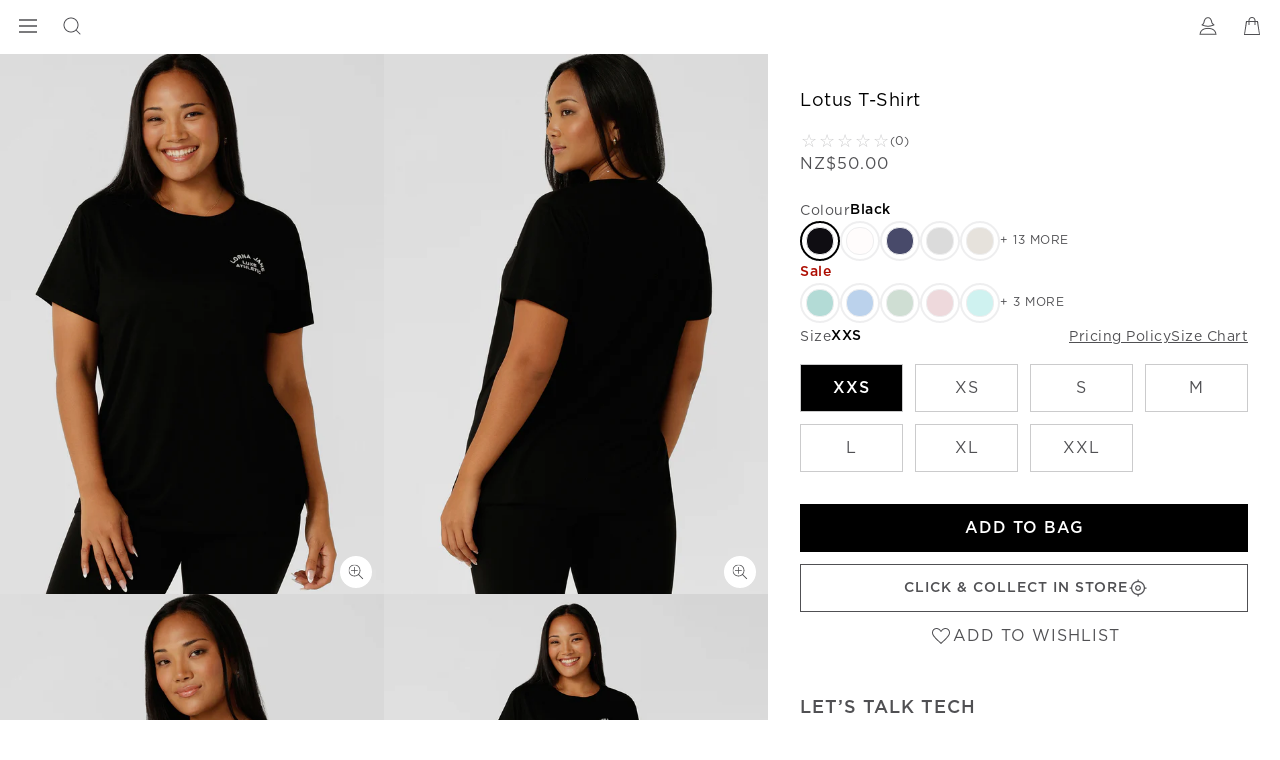

--- FILE ---
content_type: text/html; charset=utf-8
request_url: https://www.google.com/recaptcha/api2/anchor?ar=1&k=6LcPnlcqAAAAAIkwYtg-zHtW9JC7ZP14DtxaMp7p&co=aHR0cHM6Ly93d3cubG9ybmFqYW5lLm56OjQ0Mw..&hl=en&v=PoyoqOPhxBO7pBk68S4YbpHZ&size=invisible&anchor-ms=20000&execute-ms=30000&cb=cy2qouyjkcdi
body_size: 48687
content:
<!DOCTYPE HTML><html dir="ltr" lang="en"><head><meta http-equiv="Content-Type" content="text/html; charset=UTF-8">
<meta http-equiv="X-UA-Compatible" content="IE=edge">
<title>reCAPTCHA</title>
<style type="text/css">
/* cyrillic-ext */
@font-face {
  font-family: 'Roboto';
  font-style: normal;
  font-weight: 400;
  font-stretch: 100%;
  src: url(//fonts.gstatic.com/s/roboto/v48/KFO7CnqEu92Fr1ME7kSn66aGLdTylUAMa3GUBHMdazTgWw.woff2) format('woff2');
  unicode-range: U+0460-052F, U+1C80-1C8A, U+20B4, U+2DE0-2DFF, U+A640-A69F, U+FE2E-FE2F;
}
/* cyrillic */
@font-face {
  font-family: 'Roboto';
  font-style: normal;
  font-weight: 400;
  font-stretch: 100%;
  src: url(//fonts.gstatic.com/s/roboto/v48/KFO7CnqEu92Fr1ME7kSn66aGLdTylUAMa3iUBHMdazTgWw.woff2) format('woff2');
  unicode-range: U+0301, U+0400-045F, U+0490-0491, U+04B0-04B1, U+2116;
}
/* greek-ext */
@font-face {
  font-family: 'Roboto';
  font-style: normal;
  font-weight: 400;
  font-stretch: 100%;
  src: url(//fonts.gstatic.com/s/roboto/v48/KFO7CnqEu92Fr1ME7kSn66aGLdTylUAMa3CUBHMdazTgWw.woff2) format('woff2');
  unicode-range: U+1F00-1FFF;
}
/* greek */
@font-face {
  font-family: 'Roboto';
  font-style: normal;
  font-weight: 400;
  font-stretch: 100%;
  src: url(//fonts.gstatic.com/s/roboto/v48/KFO7CnqEu92Fr1ME7kSn66aGLdTylUAMa3-UBHMdazTgWw.woff2) format('woff2');
  unicode-range: U+0370-0377, U+037A-037F, U+0384-038A, U+038C, U+038E-03A1, U+03A3-03FF;
}
/* math */
@font-face {
  font-family: 'Roboto';
  font-style: normal;
  font-weight: 400;
  font-stretch: 100%;
  src: url(//fonts.gstatic.com/s/roboto/v48/KFO7CnqEu92Fr1ME7kSn66aGLdTylUAMawCUBHMdazTgWw.woff2) format('woff2');
  unicode-range: U+0302-0303, U+0305, U+0307-0308, U+0310, U+0312, U+0315, U+031A, U+0326-0327, U+032C, U+032F-0330, U+0332-0333, U+0338, U+033A, U+0346, U+034D, U+0391-03A1, U+03A3-03A9, U+03B1-03C9, U+03D1, U+03D5-03D6, U+03F0-03F1, U+03F4-03F5, U+2016-2017, U+2034-2038, U+203C, U+2040, U+2043, U+2047, U+2050, U+2057, U+205F, U+2070-2071, U+2074-208E, U+2090-209C, U+20D0-20DC, U+20E1, U+20E5-20EF, U+2100-2112, U+2114-2115, U+2117-2121, U+2123-214F, U+2190, U+2192, U+2194-21AE, U+21B0-21E5, U+21F1-21F2, U+21F4-2211, U+2213-2214, U+2216-22FF, U+2308-230B, U+2310, U+2319, U+231C-2321, U+2336-237A, U+237C, U+2395, U+239B-23B7, U+23D0, U+23DC-23E1, U+2474-2475, U+25AF, U+25B3, U+25B7, U+25BD, U+25C1, U+25CA, U+25CC, U+25FB, U+266D-266F, U+27C0-27FF, U+2900-2AFF, U+2B0E-2B11, U+2B30-2B4C, U+2BFE, U+3030, U+FF5B, U+FF5D, U+1D400-1D7FF, U+1EE00-1EEFF;
}
/* symbols */
@font-face {
  font-family: 'Roboto';
  font-style: normal;
  font-weight: 400;
  font-stretch: 100%;
  src: url(//fonts.gstatic.com/s/roboto/v48/KFO7CnqEu92Fr1ME7kSn66aGLdTylUAMaxKUBHMdazTgWw.woff2) format('woff2');
  unicode-range: U+0001-000C, U+000E-001F, U+007F-009F, U+20DD-20E0, U+20E2-20E4, U+2150-218F, U+2190, U+2192, U+2194-2199, U+21AF, U+21E6-21F0, U+21F3, U+2218-2219, U+2299, U+22C4-22C6, U+2300-243F, U+2440-244A, U+2460-24FF, U+25A0-27BF, U+2800-28FF, U+2921-2922, U+2981, U+29BF, U+29EB, U+2B00-2BFF, U+4DC0-4DFF, U+FFF9-FFFB, U+10140-1018E, U+10190-1019C, U+101A0, U+101D0-101FD, U+102E0-102FB, U+10E60-10E7E, U+1D2C0-1D2D3, U+1D2E0-1D37F, U+1F000-1F0FF, U+1F100-1F1AD, U+1F1E6-1F1FF, U+1F30D-1F30F, U+1F315, U+1F31C, U+1F31E, U+1F320-1F32C, U+1F336, U+1F378, U+1F37D, U+1F382, U+1F393-1F39F, U+1F3A7-1F3A8, U+1F3AC-1F3AF, U+1F3C2, U+1F3C4-1F3C6, U+1F3CA-1F3CE, U+1F3D4-1F3E0, U+1F3ED, U+1F3F1-1F3F3, U+1F3F5-1F3F7, U+1F408, U+1F415, U+1F41F, U+1F426, U+1F43F, U+1F441-1F442, U+1F444, U+1F446-1F449, U+1F44C-1F44E, U+1F453, U+1F46A, U+1F47D, U+1F4A3, U+1F4B0, U+1F4B3, U+1F4B9, U+1F4BB, U+1F4BF, U+1F4C8-1F4CB, U+1F4D6, U+1F4DA, U+1F4DF, U+1F4E3-1F4E6, U+1F4EA-1F4ED, U+1F4F7, U+1F4F9-1F4FB, U+1F4FD-1F4FE, U+1F503, U+1F507-1F50B, U+1F50D, U+1F512-1F513, U+1F53E-1F54A, U+1F54F-1F5FA, U+1F610, U+1F650-1F67F, U+1F687, U+1F68D, U+1F691, U+1F694, U+1F698, U+1F6AD, U+1F6B2, U+1F6B9-1F6BA, U+1F6BC, U+1F6C6-1F6CF, U+1F6D3-1F6D7, U+1F6E0-1F6EA, U+1F6F0-1F6F3, U+1F6F7-1F6FC, U+1F700-1F7FF, U+1F800-1F80B, U+1F810-1F847, U+1F850-1F859, U+1F860-1F887, U+1F890-1F8AD, U+1F8B0-1F8BB, U+1F8C0-1F8C1, U+1F900-1F90B, U+1F93B, U+1F946, U+1F984, U+1F996, U+1F9E9, U+1FA00-1FA6F, U+1FA70-1FA7C, U+1FA80-1FA89, U+1FA8F-1FAC6, U+1FACE-1FADC, U+1FADF-1FAE9, U+1FAF0-1FAF8, U+1FB00-1FBFF;
}
/* vietnamese */
@font-face {
  font-family: 'Roboto';
  font-style: normal;
  font-weight: 400;
  font-stretch: 100%;
  src: url(//fonts.gstatic.com/s/roboto/v48/KFO7CnqEu92Fr1ME7kSn66aGLdTylUAMa3OUBHMdazTgWw.woff2) format('woff2');
  unicode-range: U+0102-0103, U+0110-0111, U+0128-0129, U+0168-0169, U+01A0-01A1, U+01AF-01B0, U+0300-0301, U+0303-0304, U+0308-0309, U+0323, U+0329, U+1EA0-1EF9, U+20AB;
}
/* latin-ext */
@font-face {
  font-family: 'Roboto';
  font-style: normal;
  font-weight: 400;
  font-stretch: 100%;
  src: url(//fonts.gstatic.com/s/roboto/v48/KFO7CnqEu92Fr1ME7kSn66aGLdTylUAMa3KUBHMdazTgWw.woff2) format('woff2');
  unicode-range: U+0100-02BA, U+02BD-02C5, U+02C7-02CC, U+02CE-02D7, U+02DD-02FF, U+0304, U+0308, U+0329, U+1D00-1DBF, U+1E00-1E9F, U+1EF2-1EFF, U+2020, U+20A0-20AB, U+20AD-20C0, U+2113, U+2C60-2C7F, U+A720-A7FF;
}
/* latin */
@font-face {
  font-family: 'Roboto';
  font-style: normal;
  font-weight: 400;
  font-stretch: 100%;
  src: url(//fonts.gstatic.com/s/roboto/v48/KFO7CnqEu92Fr1ME7kSn66aGLdTylUAMa3yUBHMdazQ.woff2) format('woff2');
  unicode-range: U+0000-00FF, U+0131, U+0152-0153, U+02BB-02BC, U+02C6, U+02DA, U+02DC, U+0304, U+0308, U+0329, U+2000-206F, U+20AC, U+2122, U+2191, U+2193, U+2212, U+2215, U+FEFF, U+FFFD;
}
/* cyrillic-ext */
@font-face {
  font-family: 'Roboto';
  font-style: normal;
  font-weight: 500;
  font-stretch: 100%;
  src: url(//fonts.gstatic.com/s/roboto/v48/KFO7CnqEu92Fr1ME7kSn66aGLdTylUAMa3GUBHMdazTgWw.woff2) format('woff2');
  unicode-range: U+0460-052F, U+1C80-1C8A, U+20B4, U+2DE0-2DFF, U+A640-A69F, U+FE2E-FE2F;
}
/* cyrillic */
@font-face {
  font-family: 'Roboto';
  font-style: normal;
  font-weight: 500;
  font-stretch: 100%;
  src: url(//fonts.gstatic.com/s/roboto/v48/KFO7CnqEu92Fr1ME7kSn66aGLdTylUAMa3iUBHMdazTgWw.woff2) format('woff2');
  unicode-range: U+0301, U+0400-045F, U+0490-0491, U+04B0-04B1, U+2116;
}
/* greek-ext */
@font-face {
  font-family: 'Roboto';
  font-style: normal;
  font-weight: 500;
  font-stretch: 100%;
  src: url(//fonts.gstatic.com/s/roboto/v48/KFO7CnqEu92Fr1ME7kSn66aGLdTylUAMa3CUBHMdazTgWw.woff2) format('woff2');
  unicode-range: U+1F00-1FFF;
}
/* greek */
@font-face {
  font-family: 'Roboto';
  font-style: normal;
  font-weight: 500;
  font-stretch: 100%;
  src: url(//fonts.gstatic.com/s/roboto/v48/KFO7CnqEu92Fr1ME7kSn66aGLdTylUAMa3-UBHMdazTgWw.woff2) format('woff2');
  unicode-range: U+0370-0377, U+037A-037F, U+0384-038A, U+038C, U+038E-03A1, U+03A3-03FF;
}
/* math */
@font-face {
  font-family: 'Roboto';
  font-style: normal;
  font-weight: 500;
  font-stretch: 100%;
  src: url(//fonts.gstatic.com/s/roboto/v48/KFO7CnqEu92Fr1ME7kSn66aGLdTylUAMawCUBHMdazTgWw.woff2) format('woff2');
  unicode-range: U+0302-0303, U+0305, U+0307-0308, U+0310, U+0312, U+0315, U+031A, U+0326-0327, U+032C, U+032F-0330, U+0332-0333, U+0338, U+033A, U+0346, U+034D, U+0391-03A1, U+03A3-03A9, U+03B1-03C9, U+03D1, U+03D5-03D6, U+03F0-03F1, U+03F4-03F5, U+2016-2017, U+2034-2038, U+203C, U+2040, U+2043, U+2047, U+2050, U+2057, U+205F, U+2070-2071, U+2074-208E, U+2090-209C, U+20D0-20DC, U+20E1, U+20E5-20EF, U+2100-2112, U+2114-2115, U+2117-2121, U+2123-214F, U+2190, U+2192, U+2194-21AE, U+21B0-21E5, U+21F1-21F2, U+21F4-2211, U+2213-2214, U+2216-22FF, U+2308-230B, U+2310, U+2319, U+231C-2321, U+2336-237A, U+237C, U+2395, U+239B-23B7, U+23D0, U+23DC-23E1, U+2474-2475, U+25AF, U+25B3, U+25B7, U+25BD, U+25C1, U+25CA, U+25CC, U+25FB, U+266D-266F, U+27C0-27FF, U+2900-2AFF, U+2B0E-2B11, U+2B30-2B4C, U+2BFE, U+3030, U+FF5B, U+FF5D, U+1D400-1D7FF, U+1EE00-1EEFF;
}
/* symbols */
@font-face {
  font-family: 'Roboto';
  font-style: normal;
  font-weight: 500;
  font-stretch: 100%;
  src: url(//fonts.gstatic.com/s/roboto/v48/KFO7CnqEu92Fr1ME7kSn66aGLdTylUAMaxKUBHMdazTgWw.woff2) format('woff2');
  unicode-range: U+0001-000C, U+000E-001F, U+007F-009F, U+20DD-20E0, U+20E2-20E4, U+2150-218F, U+2190, U+2192, U+2194-2199, U+21AF, U+21E6-21F0, U+21F3, U+2218-2219, U+2299, U+22C4-22C6, U+2300-243F, U+2440-244A, U+2460-24FF, U+25A0-27BF, U+2800-28FF, U+2921-2922, U+2981, U+29BF, U+29EB, U+2B00-2BFF, U+4DC0-4DFF, U+FFF9-FFFB, U+10140-1018E, U+10190-1019C, U+101A0, U+101D0-101FD, U+102E0-102FB, U+10E60-10E7E, U+1D2C0-1D2D3, U+1D2E0-1D37F, U+1F000-1F0FF, U+1F100-1F1AD, U+1F1E6-1F1FF, U+1F30D-1F30F, U+1F315, U+1F31C, U+1F31E, U+1F320-1F32C, U+1F336, U+1F378, U+1F37D, U+1F382, U+1F393-1F39F, U+1F3A7-1F3A8, U+1F3AC-1F3AF, U+1F3C2, U+1F3C4-1F3C6, U+1F3CA-1F3CE, U+1F3D4-1F3E0, U+1F3ED, U+1F3F1-1F3F3, U+1F3F5-1F3F7, U+1F408, U+1F415, U+1F41F, U+1F426, U+1F43F, U+1F441-1F442, U+1F444, U+1F446-1F449, U+1F44C-1F44E, U+1F453, U+1F46A, U+1F47D, U+1F4A3, U+1F4B0, U+1F4B3, U+1F4B9, U+1F4BB, U+1F4BF, U+1F4C8-1F4CB, U+1F4D6, U+1F4DA, U+1F4DF, U+1F4E3-1F4E6, U+1F4EA-1F4ED, U+1F4F7, U+1F4F9-1F4FB, U+1F4FD-1F4FE, U+1F503, U+1F507-1F50B, U+1F50D, U+1F512-1F513, U+1F53E-1F54A, U+1F54F-1F5FA, U+1F610, U+1F650-1F67F, U+1F687, U+1F68D, U+1F691, U+1F694, U+1F698, U+1F6AD, U+1F6B2, U+1F6B9-1F6BA, U+1F6BC, U+1F6C6-1F6CF, U+1F6D3-1F6D7, U+1F6E0-1F6EA, U+1F6F0-1F6F3, U+1F6F7-1F6FC, U+1F700-1F7FF, U+1F800-1F80B, U+1F810-1F847, U+1F850-1F859, U+1F860-1F887, U+1F890-1F8AD, U+1F8B0-1F8BB, U+1F8C0-1F8C1, U+1F900-1F90B, U+1F93B, U+1F946, U+1F984, U+1F996, U+1F9E9, U+1FA00-1FA6F, U+1FA70-1FA7C, U+1FA80-1FA89, U+1FA8F-1FAC6, U+1FACE-1FADC, U+1FADF-1FAE9, U+1FAF0-1FAF8, U+1FB00-1FBFF;
}
/* vietnamese */
@font-face {
  font-family: 'Roboto';
  font-style: normal;
  font-weight: 500;
  font-stretch: 100%;
  src: url(//fonts.gstatic.com/s/roboto/v48/KFO7CnqEu92Fr1ME7kSn66aGLdTylUAMa3OUBHMdazTgWw.woff2) format('woff2');
  unicode-range: U+0102-0103, U+0110-0111, U+0128-0129, U+0168-0169, U+01A0-01A1, U+01AF-01B0, U+0300-0301, U+0303-0304, U+0308-0309, U+0323, U+0329, U+1EA0-1EF9, U+20AB;
}
/* latin-ext */
@font-face {
  font-family: 'Roboto';
  font-style: normal;
  font-weight: 500;
  font-stretch: 100%;
  src: url(//fonts.gstatic.com/s/roboto/v48/KFO7CnqEu92Fr1ME7kSn66aGLdTylUAMa3KUBHMdazTgWw.woff2) format('woff2');
  unicode-range: U+0100-02BA, U+02BD-02C5, U+02C7-02CC, U+02CE-02D7, U+02DD-02FF, U+0304, U+0308, U+0329, U+1D00-1DBF, U+1E00-1E9F, U+1EF2-1EFF, U+2020, U+20A0-20AB, U+20AD-20C0, U+2113, U+2C60-2C7F, U+A720-A7FF;
}
/* latin */
@font-face {
  font-family: 'Roboto';
  font-style: normal;
  font-weight: 500;
  font-stretch: 100%;
  src: url(//fonts.gstatic.com/s/roboto/v48/KFO7CnqEu92Fr1ME7kSn66aGLdTylUAMa3yUBHMdazQ.woff2) format('woff2');
  unicode-range: U+0000-00FF, U+0131, U+0152-0153, U+02BB-02BC, U+02C6, U+02DA, U+02DC, U+0304, U+0308, U+0329, U+2000-206F, U+20AC, U+2122, U+2191, U+2193, U+2212, U+2215, U+FEFF, U+FFFD;
}
/* cyrillic-ext */
@font-face {
  font-family: 'Roboto';
  font-style: normal;
  font-weight: 900;
  font-stretch: 100%;
  src: url(//fonts.gstatic.com/s/roboto/v48/KFO7CnqEu92Fr1ME7kSn66aGLdTylUAMa3GUBHMdazTgWw.woff2) format('woff2');
  unicode-range: U+0460-052F, U+1C80-1C8A, U+20B4, U+2DE0-2DFF, U+A640-A69F, U+FE2E-FE2F;
}
/* cyrillic */
@font-face {
  font-family: 'Roboto';
  font-style: normal;
  font-weight: 900;
  font-stretch: 100%;
  src: url(//fonts.gstatic.com/s/roboto/v48/KFO7CnqEu92Fr1ME7kSn66aGLdTylUAMa3iUBHMdazTgWw.woff2) format('woff2');
  unicode-range: U+0301, U+0400-045F, U+0490-0491, U+04B0-04B1, U+2116;
}
/* greek-ext */
@font-face {
  font-family: 'Roboto';
  font-style: normal;
  font-weight: 900;
  font-stretch: 100%;
  src: url(//fonts.gstatic.com/s/roboto/v48/KFO7CnqEu92Fr1ME7kSn66aGLdTylUAMa3CUBHMdazTgWw.woff2) format('woff2');
  unicode-range: U+1F00-1FFF;
}
/* greek */
@font-face {
  font-family: 'Roboto';
  font-style: normal;
  font-weight: 900;
  font-stretch: 100%;
  src: url(//fonts.gstatic.com/s/roboto/v48/KFO7CnqEu92Fr1ME7kSn66aGLdTylUAMa3-UBHMdazTgWw.woff2) format('woff2');
  unicode-range: U+0370-0377, U+037A-037F, U+0384-038A, U+038C, U+038E-03A1, U+03A3-03FF;
}
/* math */
@font-face {
  font-family: 'Roboto';
  font-style: normal;
  font-weight: 900;
  font-stretch: 100%;
  src: url(//fonts.gstatic.com/s/roboto/v48/KFO7CnqEu92Fr1ME7kSn66aGLdTylUAMawCUBHMdazTgWw.woff2) format('woff2');
  unicode-range: U+0302-0303, U+0305, U+0307-0308, U+0310, U+0312, U+0315, U+031A, U+0326-0327, U+032C, U+032F-0330, U+0332-0333, U+0338, U+033A, U+0346, U+034D, U+0391-03A1, U+03A3-03A9, U+03B1-03C9, U+03D1, U+03D5-03D6, U+03F0-03F1, U+03F4-03F5, U+2016-2017, U+2034-2038, U+203C, U+2040, U+2043, U+2047, U+2050, U+2057, U+205F, U+2070-2071, U+2074-208E, U+2090-209C, U+20D0-20DC, U+20E1, U+20E5-20EF, U+2100-2112, U+2114-2115, U+2117-2121, U+2123-214F, U+2190, U+2192, U+2194-21AE, U+21B0-21E5, U+21F1-21F2, U+21F4-2211, U+2213-2214, U+2216-22FF, U+2308-230B, U+2310, U+2319, U+231C-2321, U+2336-237A, U+237C, U+2395, U+239B-23B7, U+23D0, U+23DC-23E1, U+2474-2475, U+25AF, U+25B3, U+25B7, U+25BD, U+25C1, U+25CA, U+25CC, U+25FB, U+266D-266F, U+27C0-27FF, U+2900-2AFF, U+2B0E-2B11, U+2B30-2B4C, U+2BFE, U+3030, U+FF5B, U+FF5D, U+1D400-1D7FF, U+1EE00-1EEFF;
}
/* symbols */
@font-face {
  font-family: 'Roboto';
  font-style: normal;
  font-weight: 900;
  font-stretch: 100%;
  src: url(//fonts.gstatic.com/s/roboto/v48/KFO7CnqEu92Fr1ME7kSn66aGLdTylUAMaxKUBHMdazTgWw.woff2) format('woff2');
  unicode-range: U+0001-000C, U+000E-001F, U+007F-009F, U+20DD-20E0, U+20E2-20E4, U+2150-218F, U+2190, U+2192, U+2194-2199, U+21AF, U+21E6-21F0, U+21F3, U+2218-2219, U+2299, U+22C4-22C6, U+2300-243F, U+2440-244A, U+2460-24FF, U+25A0-27BF, U+2800-28FF, U+2921-2922, U+2981, U+29BF, U+29EB, U+2B00-2BFF, U+4DC0-4DFF, U+FFF9-FFFB, U+10140-1018E, U+10190-1019C, U+101A0, U+101D0-101FD, U+102E0-102FB, U+10E60-10E7E, U+1D2C0-1D2D3, U+1D2E0-1D37F, U+1F000-1F0FF, U+1F100-1F1AD, U+1F1E6-1F1FF, U+1F30D-1F30F, U+1F315, U+1F31C, U+1F31E, U+1F320-1F32C, U+1F336, U+1F378, U+1F37D, U+1F382, U+1F393-1F39F, U+1F3A7-1F3A8, U+1F3AC-1F3AF, U+1F3C2, U+1F3C4-1F3C6, U+1F3CA-1F3CE, U+1F3D4-1F3E0, U+1F3ED, U+1F3F1-1F3F3, U+1F3F5-1F3F7, U+1F408, U+1F415, U+1F41F, U+1F426, U+1F43F, U+1F441-1F442, U+1F444, U+1F446-1F449, U+1F44C-1F44E, U+1F453, U+1F46A, U+1F47D, U+1F4A3, U+1F4B0, U+1F4B3, U+1F4B9, U+1F4BB, U+1F4BF, U+1F4C8-1F4CB, U+1F4D6, U+1F4DA, U+1F4DF, U+1F4E3-1F4E6, U+1F4EA-1F4ED, U+1F4F7, U+1F4F9-1F4FB, U+1F4FD-1F4FE, U+1F503, U+1F507-1F50B, U+1F50D, U+1F512-1F513, U+1F53E-1F54A, U+1F54F-1F5FA, U+1F610, U+1F650-1F67F, U+1F687, U+1F68D, U+1F691, U+1F694, U+1F698, U+1F6AD, U+1F6B2, U+1F6B9-1F6BA, U+1F6BC, U+1F6C6-1F6CF, U+1F6D3-1F6D7, U+1F6E0-1F6EA, U+1F6F0-1F6F3, U+1F6F7-1F6FC, U+1F700-1F7FF, U+1F800-1F80B, U+1F810-1F847, U+1F850-1F859, U+1F860-1F887, U+1F890-1F8AD, U+1F8B0-1F8BB, U+1F8C0-1F8C1, U+1F900-1F90B, U+1F93B, U+1F946, U+1F984, U+1F996, U+1F9E9, U+1FA00-1FA6F, U+1FA70-1FA7C, U+1FA80-1FA89, U+1FA8F-1FAC6, U+1FACE-1FADC, U+1FADF-1FAE9, U+1FAF0-1FAF8, U+1FB00-1FBFF;
}
/* vietnamese */
@font-face {
  font-family: 'Roboto';
  font-style: normal;
  font-weight: 900;
  font-stretch: 100%;
  src: url(//fonts.gstatic.com/s/roboto/v48/KFO7CnqEu92Fr1ME7kSn66aGLdTylUAMa3OUBHMdazTgWw.woff2) format('woff2');
  unicode-range: U+0102-0103, U+0110-0111, U+0128-0129, U+0168-0169, U+01A0-01A1, U+01AF-01B0, U+0300-0301, U+0303-0304, U+0308-0309, U+0323, U+0329, U+1EA0-1EF9, U+20AB;
}
/* latin-ext */
@font-face {
  font-family: 'Roboto';
  font-style: normal;
  font-weight: 900;
  font-stretch: 100%;
  src: url(//fonts.gstatic.com/s/roboto/v48/KFO7CnqEu92Fr1ME7kSn66aGLdTylUAMa3KUBHMdazTgWw.woff2) format('woff2');
  unicode-range: U+0100-02BA, U+02BD-02C5, U+02C7-02CC, U+02CE-02D7, U+02DD-02FF, U+0304, U+0308, U+0329, U+1D00-1DBF, U+1E00-1E9F, U+1EF2-1EFF, U+2020, U+20A0-20AB, U+20AD-20C0, U+2113, U+2C60-2C7F, U+A720-A7FF;
}
/* latin */
@font-face {
  font-family: 'Roboto';
  font-style: normal;
  font-weight: 900;
  font-stretch: 100%;
  src: url(//fonts.gstatic.com/s/roboto/v48/KFO7CnqEu92Fr1ME7kSn66aGLdTylUAMa3yUBHMdazQ.woff2) format('woff2');
  unicode-range: U+0000-00FF, U+0131, U+0152-0153, U+02BB-02BC, U+02C6, U+02DA, U+02DC, U+0304, U+0308, U+0329, U+2000-206F, U+20AC, U+2122, U+2191, U+2193, U+2212, U+2215, U+FEFF, U+FFFD;
}

</style>
<link rel="stylesheet" type="text/css" href="https://www.gstatic.com/recaptcha/releases/PoyoqOPhxBO7pBk68S4YbpHZ/styles__ltr.css">
<script nonce="Qh9thdMv6iaFXFF4dkBpSA" type="text/javascript">window['__recaptcha_api'] = 'https://www.google.com/recaptcha/api2/';</script>
<script type="text/javascript" src="https://www.gstatic.com/recaptcha/releases/PoyoqOPhxBO7pBk68S4YbpHZ/recaptcha__en.js" nonce="Qh9thdMv6iaFXFF4dkBpSA">
      
    </script></head>
<body><div id="rc-anchor-alert" class="rc-anchor-alert"></div>
<input type="hidden" id="recaptcha-token" value="[base64]">
<script type="text/javascript" nonce="Qh9thdMv6iaFXFF4dkBpSA">
      recaptcha.anchor.Main.init("[\x22ainput\x22,[\x22bgdata\x22,\x22\x22,\[base64]/[base64]/[base64]/KE4oMTI0LHYsdi5HKSxMWihsLHYpKTpOKDEyNCx2LGwpLFYpLHYpLFQpKSxGKDE3MSx2KX0scjc9ZnVuY3Rpb24obCl7cmV0dXJuIGx9LEM9ZnVuY3Rpb24obCxWLHYpe04odixsLFYpLFZbYWtdPTI3OTZ9LG49ZnVuY3Rpb24obCxWKXtWLlg9KChWLlg/[base64]/[base64]/[base64]/[base64]/[base64]/[base64]/[base64]/[base64]/[base64]/[base64]/[base64]\\u003d\x22,\[base64]\x22,\x22d8ObwqA4w69Zw73CscOuw5rCg3BkYRvDp8OCTllCcMK/w7c1Kn/CisOPwrPClgVFw5IYfUkiwpwew7LCqsK0wq8OwrHCkcO3wrxJwqQiw6JJB1/DpDJJIBF/w6Y/VE1wHMK7wrLDqhB5U08nwqLDtcKBNw8KJEYJwpDDn8Kdw6bCkcOKwrAGw7DDn8OZwptyaMKYw5HDlMKLwrbCgF99w5jClMKMVcO/M8K/w7DDpcORSMO5bDw2RgrDoToVw7IqwonDg03DqD3Cp8OKw5TDqQfDscOcTy/DqhtKwr4/O8OADkTDqFDCqmtHOsOcFDbCjDtww4DCrj0Kw5HCmg/DoVtnwpJBfiQnwoEUwoBQWCDDk1V5dcOiw4EVwr/Dh8KuHMOyWcK1w5rDmsO+THBmw5zDp8K0w4Nmw7DCs3PCpcOcw4lKwrVGw4/DosOlw7MmQhLCpjgrwqgbw67DucO9wpcKNlFKwpRhw5TDnRbCusOaw7w6wqxTwpgYZcOawo/[base64]/[base64]/CqHDDicKTw6TCgBHDui/Dtz/DssKLwrzChcOdAsKxw6k/[base64]/[base64]/Cr8ORQEghwrIHAsOXVcKlw5knfXrDsHoxwqvCv8KMfXVSaDDCi8ONOMORw43CiMKyG8OPwpoiKcOVJwbDsVHCr8OISsOywoDCisKgwo81cg0HwrtYNwzCkcOXw6t6fgvCphLDr8Krw55dBSwdw5bDpgkkwq9jPAnDjsKWw47DgTQSw7hBwrrDvy/DrxA9w57Dpy/CmsKAw4Y+FcK2w6fDoHTCiGLDicK8wo0lUUAbw6UDwq4zdsOmCcORw6DCqx7CqjvCksKYUh1gc8OywpPCpcO/[base64]/ChsKbSMObPEUDcngnw5bDtT3DoVtMeyvDl8OgYsK7w74Bw6FXEcKBwpDDqSzDsU12w7YnWsObfMKZw6bCt35vwotRewLDt8K+w5TDsGfDiMOFwo17w4kULH/[base64]/wrDCuirCksK0IMKiw7vDhX7Ct8KYwo4RwrXDvRF5RgslVcOiwq0EwqrCnsKzccOlwqDCpcK+wrXCnMKQLwIOG8KPFcKCfF5aK0HCrAgIwr4Pb3jDtsKKN8OWecKrwrk+wrDCnCJxw5vClMKzZsOkNBjDm8Kmwrt+dArCkcK1YG19wqwPdcOEw4kcw47CgR/ChgTCnB/[base64]/w5VtGMK0ZhXCtMOewoDDncKXwphfNEQIN3EZTx5NVsOAwoV9Eg/ClsOMV8Ovw6USIETDlwfCnmDCmsKtwpbDuFd9XA4Hw5lsEjbDjx1Ywok9OcOsw4PDnlDCuMOmw7FzwpfCucK1bMK/YEnClMOHw53DnMOoCMOQw7zCh8KOw54KwqMrwrt0w5/CmMOmw44HwqXDnMKpw7vCpCxqCMOKS8KkSVLDvmgQw6nCln5vw4bDmjVjwrMCwrvCqSTDpHV/[base64]/DoMOSOMKew61OwpfDgjjDtGrCsRHCon/CvUfDnMKUGgMNw4FWw4odEMKyesKRHwFNJg7Cp2LDigvDoCjDuWLDiMKHw4JJwrXCjsOuC2zCvWnCjMOFDXfCpkjDh8Kbw48xLsKYEEExw6fCpETDuU/DqMOqU8OhwrDDsD4CHUTCmCPDtmvCjjMGQzDCnsOxwp4Rw4/CvsKyfh/CuWFfOkjDm8KRwpLCtmHDm8OGOSPCicORDlRKw48Iw7bDkcKTK2zCrcO0EzMuXsOgGSvDhT3DisOGCm/[base64]/[base64]/Dn8OgwqTCuS5jVcOPwp8vNWkSZEPCrHYwe8Kiw5JfwpwEem/CrHrCmUY+wpMPw7PDvMOJwqXDqcOzfX9ZwptEfsKgfAs0MSvDlUZJT1V2wrBtOkELQxNccwEVWW4dwqg5G3vDsMOCasO2wpHDiSLDhMOhJcOedFx4wrDDu8OEWwsvw6M7S8OBwrLCsg3DtMOXUDTChMK/w4bDgMOFw4UGwoTCjsOrU041wp/Ck2LCiljCh0kDFB8Bb14RwqTCpsODwp48w5LCicKoa1zDg8KRfxTCsg7DnT7DoH5jw6Axw5/[base64]/wpJww6llw6TDmwACw5cFIcOTw700wrvDpBx+XsO0woXDpMOiPMOedglyanIAUR7CusOJe8OfIMOaw70PasOOIcOXV8KZH8KrwrfCvivDpztxYCTDtsKAdXTDosK2woXCjsOeAQ/DnMO7LzZ6QULDuG1Hwq7DrMKXasOGQsKMw6jDgTjCrFZFw6nDm8K+DzTDgn15UBTCsBk+ChkUWVjCtjVLwo4wwq8/WTNPwrNQOMKYecKuDcKPw63ClsKswq/DuWPCmz4zw516w5omAQTCtFLCiU0OSMOdw6sxBiPCk8OTfMKDDMKIT8KSMsO8w4vDr2/[base64]/DtMKtYkMIwrfCnDMYw4bCrlhNXUvCrsOAwq4vw4jCi8Otwrd6woYwMcKKw6vDixfCi8Ocw77CqMOtwp1rw6sIQRHCjQ9rwqRww5FLLR3ChWofX8OvRj43TT/DucKTw6bCil3Cr8KIw7VSHMO3EcKywo1Kw6rDgMKvMcKsw4sSwpBEw7BgLyfCvzsZwpYSw6lswoHDvMOtcsOSwpvDlGkrwrUfH8KhXlXDhhhAw6RuFV1BwojCs1lWA8KUZMOvIMKxD8OaNxzCji3Dk8OGK8KLIxDCqHzDhsKEMMO/[base64]/DgMOYwpBjFDbCtcOfR0bDgVITZUDCqsOWCcKkAMOJwox9QMK+w7RwSUtaPGjCjSwmAjhbw6ZSfno9dQoJPmohw5sYw70lwrQ+wqjCkDsFw5QJw659acOjw7QrK8KTEcOsw5FLw619IXZywrxIJMKRw4ZOw5rDmXM/[base64]/Du8Ojw5gfaHw6WVzDrC4eAMKqw5o+w6nDh8K8w6nDq8OSwrEEw5UnN8OnwoM2wpVBBcOIw47CnV/CtcOtw5PDpMOrS8KTVMO/wpdGBsOjBcOOd1XCt8Kkw43DgBPCqsKKwpE5w6LChsKFwrDDqlFCwq3Dg8OkEcOYRsO6CsOWAsOcw6BWwobCj8O0w4LCoMOgw5zDg8OoccK8w4s4wol/GcKVw44kwoLDlTcwT04Bw6Fdwrl0AzltZcOowovCksKFw57ChjXDpyxgKcO+W8KDTsO4w5HCtsOcTznDt3BzGS3DuMO2asOAfGsJVcKsE1LDpsKDNsKiwrzDscOJOcOewrHDlGjDknXDq13Cl8O7w7HDusKGZmcMC1lcOSnDh8OLw5XCn8OXwoTDj8O/HcOrMRAxJl00w48hacKcPRvCvMK0wq8Qw6rCl3AewoXCqcKewpvCpCTDisO5w4/Dp8Osw7hgwoFhcsKjwrbDlsO/H8OrMMO4wpfCmMO5HH3Cly/DuGvClcOnw4ldDGBAIcO3w789LsKQw6/DnsKdRW/[base64]/cSxiwoMKw7PDpsOWAFQ3RcKMw7ROw5xGYzYDKyzDmcKrZjVOagjDiMOEw4LDuXHDu8OPRCMYHh/DssKmCVzCusKrw73DjhzDhxYCRsKiw6Nzw4LDhSM9wqzDhl5KLsOgw48hw5tCw7FTCcKdccKuPsO2Q8KUw70BwrADw5YJG8ORbsO8BsOhw4zCm8KgwrHDlTJ2w5PDuGEcIcK1CsKQX8KcC8OzIWkuQsOfw43CksOrwpfCkMOEenQYL8K+VUEKwqbDjsKNwq/CjsKACsOQCi9vUS8LSTgAfcODE8OKwoPCjMOVwqBTw7PDq8Oowp9kPsOWVsO1LcObw7Qaw7/Dm8OaworCs8K/w6QSE3XCiG7Cl8OkUSPCmcK4w6TDjDvCvlnCncK5wph6J8OsDMOSw5jCmnbDlhhhwprDrcKQUsKuw5HDtsORw7ZaQcOuw5jDkMODLcOswrZOa8KoUh/DkcK4w6/[base64]/w5ISKTIoVsKVw63Dp8KjesOcw452wrs5w4R8FsOzwpdPw7VHwp5XGMKWMR94A8Kmw5gPw77CsMOAwrNzwpXDoD/CsSzDvsOOX3d5N8K6ZMKwDBYZwqFBw5BIw5whw6lzwq/CtDLDtsOoK8KVw6NTw4rCv8K1eMKOw7jDixV8Ti7DujDCgMKSWcKvFsOeJzdIw4sAw5bDiFY0wqDDulARSMO/MEXCtsOyIsOxa2N5CcOHw54Yw5I9w6HChw/DkRl+w7c5ennCtsOiw5jDj8Kdwogpc3Urw49VwrjDjcO5w7UjwosdwoDCkUYkw45Rw5Bcw7UHw49GwrzCsMKzGlvDplRbwotbXSoGwoPCm8OvBMK5LGTCqcKqecKawrbDp8OCKcKVw6/Cg8Ovwq1fw50VJMKBw4gswrg8HE9DUHBxA8KcYlnDmMKgd8OjNMK7w68Qw4liSwd0RcORwoLCinwuDsK/[base64]/Djg/DjcO+w7w0wrHDhgZywoTDhsOiTcK6SGRQA3Muw51GVcKPwoXDpH8ZBcOSwpAKw4oiTmnCh1UcRkg9Q2jCtnARYg/[base64]/[base64]/[base64]/CiSvDusOKTVDDg8ORwrrDiMKICw0Ow6LCtMO0w47Ds3fCvR4SQgZpccKUO8KgNsK7fcK8wrgMwqLCn8O4J8K4fTDDjDQfwrYKXsKww4bDnsK8wpUjwpVIQ3bCq03CsTjDjUbCgydtwo8HHxcQKj9Aw7YbVMKiwpPDqE/[base64]/CusOTw6HCkMOTw44+wrVBeG/[base64]/w6FFHsKuS8OaYMOLwpNywozDlkDCvsOKD0nCsVXDvcO0O1/[base64]/DmjXCvsORw6V6IcOJGcK0wrZjw6B6aFjCi8OEJ8K5ACp0w5/[base64]/Cq8Ktw4lbwqvClMO9woAhMCfCncKsVycqw7zCtghOw67DixtXU3Mnw619wqJPUsOWLlvCogjDpsOXwpbDvQFqw7bDpcOQw4DDuMO3bMO9fU7CmMKaw57Cs8KCw4UOwp/[base64]/DnsKCc8KXw5Arw57Djn/DhWohw4zCuSLCg8OUKGwRExBISm7DlTtawovDiU3DncK7w7rDjDXDlcO2eMKqwr/CmsOXFMOzMDHDlykqKsOvah/DmcOCTsOfCcOtw4nDm8Kkwq8OwoDDvETCmzNvZHRAeGHDj0XDu8OiWMOJwr3CrcK/wr/CjMOUwrBdbHEzFCEteFkCXsOUwpPCjwTDgk1jwqpfw4jDlcKTw7wCw7HCn8K2bCgxwp8JK8Khdj7DpsOJLcKZQ2Jvw5jDmzzDscKDa0UUGsOSwrTClkY9wrrDtsKiw5hSwr3Dpx5/D8OuasOLIDHDqMKkQREAwpgbfsO8AkXDvHBCwr4/wpoGwqhFACDCmDjCpV3DgAjDvVvDtMOjDAt1W38SwoDDtHoaw4jCg8OTw4AvwpLCu8OXckMfw4JAwqJPUsKkCF3CgGjDmsK/SFFtW2LDksK4WAjDqHIRw6Miw79fDAg0GELCg8K7clvCtsKgGMK1RcKmwq5XZMOdc1AEwpXDpF3Dnhlcw586Yz1lw71Fwr3DpHbDtz8nC09twqXDpcKVw7cMwpciEsKrwrImwrrCv8ODw5nDv0/[base64]/CscOcw75Gwro4w63Du1XCscOQwoPCrWvDj8KtDXs6wqI1w4pdVsK1wqAwfcKWwrbClyrDkUnDljg/wpJhwpHDv0vCjMKkWcOvwoTClcKjw5ATCTrDjTdSwocpwoJfwps0w7twKcKLFhvCvcOiwp3Cg8K5bFgSw6QPfGpww7PDjEXDgFAZSMOyCn3CvSjDlsKcwonCqhEdw4/DusKsw4cqZsKdwpzDgA/DsmbDgxkmwqXDs2nCgXIEGsK5LcK7worDmXnDjj7DpsKawq8+wp0LBMOhw789w7U/[base64]/Cli/ClsOCW8K9PlB9WsKUwpYIw7gVRsOdccORZA/Dn8KbQGgSwpLCu01KFcOUw6fDmMOKw6zDgsO3w5EKw61PwqV3wrg3w4TCvGozwol5HlvCgsOGTcKrwo9Jw5XCqzBGw54cw6/[base64]/CrTYVw5DDpMOUH8OIwrXDiQbCqcO2bUnClhd9w5JWwrJrwrNzSMOVKHwLcTgbwoQzKzbDl8KnQsOZwrDDvcK0wppNOi7DlE3Dslp5dDbDrcOOa8K/[base64]/wrgYfh3Du8OuLDVFWSAbGsOFTsKiFWplMcKNw7rDum4uwrYkQxPDj295w6PCiGHDl8KkKQN3w5nCgXdcwpfCjyllbVPDqBXChBrCmMOzwozDisOTa3LDlVzDjMOCBGhFw7PCuSwAwpsxFcKaKMOiVRBpwoJHI8KAA201wpsPwq/[base64]/DvsKQwrfCgzFpwopsw4QGw4nCucOjHEzCh0TCj8KffRs0wqpxw41SFMK/HzdkwpXCjMOqw548DVcJbcKrecKgVMOWfCRowqBsw7gEccOzYsK6OsOBd8KLw6ExwoTDtcOgwqfCqHU1EMO6w7Q1w5/CvsKQwrAgwrxjOHV+ZsKgwqgKwqwMCRTCr07DocOPaT/[base64]/Ct8KmRj51FUXDoMOtSMK9F1VuSnnDmcOpFGBRHEQXwoB3w7AIHcOIwptHw6HDqSBnb3nChcKkw4Z9w6UKOyk/w47DrMOMTMK9Vz3DpsObw43CosKJw6TDn8KSwqjCoCLDv8KOwqM6wr7Co8OnC1jChitOaMKMwrDDrMOJwqoTw5h/dsODw7wVNcOdQMO4wrPDri4DwrTDnsODSMK7wqptG3s+wo5xw53DsMOowoPCmS7Ct8OmTCzDhsKowqXDhEcZw6Z2wrdwcsK9w5sAwpjCoAAqSQgcw5LDshnDoXdCwpZ2wqDDnsKdCsO5wrYMw7tjRcOhw7hFwrU3w5nDlWHCkMKOw5dkFiVpw5tqGhvDlmDDlnZgKQB/[base64]/DjnDCisKWw4LDhMKGHcKvw6Axw6bCjsOJGsOSaMKxEEN1wqlmLcOCwrtOw4TCkGbCjMKLIcOJwojCk33CplPCrsKeQnlLwqAadCXCsHPDtB/CpMKvUCRxwq7Dj0PCqsOSw4TDm8KKNS4Pb8KZwrXCgTvDj8KYHnocw5wPwoTDh3/DngN9JMK7w6PCjsODNFzCm8K2XDHDp8OjezvCqsOpA0/Dm08kL8KLaMOuwrPCr8KAwrTCmlbDocKHwq9NecOXwodpwrXChSDDrhLDg8KNHQ/ClAHClsOZM1HDosOUw6fCoUtoC8OaXRHDqsKiScKOesKfw7cwwoRywrvCv8Kswp7ClcK+woIlw5DCtcOtwrLDkUXDkXVLHA5iaD5Yw6VWAcONwqVgwojCk3kpL1DCjFwow7gfw5NFw4zDgyrCpVwcw4rCn3s8wo7DsQ/[base64]/wpMlJSDDvsO+VsOEIcKIZcOQw6bCiGgIw6/CjMKWw61Gw5PCiRrDisK2TsKlw5Vfwq3DiAjCk2UITE/CmcOUw55OVBzDpWXClMO6WEvDs3kePx7DmBjDt8O3w4UBYjtgDsOXw53DoHdmwoLDl8O7wqs/w6Anw7EUw6s0GsOew6jDiMOFw7V0JxZ3DMKwSEXDkMKdAMKRwqQAw7Q9w71IalQ7wprDscOEw6bDnEsuw4ZewqB6w6ELwoDCskPCpBDDmMKgdyHChMOmf3XCv8KIMHjDp8OXZXx7fFRCwpHDvFc2wos7wq1Gw6sEw7JkfyrDmmgbTsOhw7/[base64]/w4TDhQbCnnzDk8ObPizDnD7CjsOuCcKlwqnCmMO5w5kMw6nCuVHCqmxtS2cew7fDrx7DjsOGwo3CscKSfcOYw5I4ASxcwrMpGmN6ACtXH8OrNhPDtcKcaw8Cw5FJw5vDnsONDsKXRAPCoyZnw6wPE1DCsUcTQsO3wqbDj2/CtFp6X8KpfQhxwqrDoGMFw7oFTcKww7rDncOVDMOlw67CoU/DkWhWw55RwrLClMKowrtOR8Ofw47Dj8KXwpEFLsOzCcOcb27DoyTDqsKNwqNyEMOubsKvwrAhdsKkw4vDlQQLw4/DtXzCnAFFSRJNwr52V8KGw5nCv1zDi8KOw5XDsAAjW8OWfcKAS1LDtzvDsy4OPnjDlFBnIcO8Ow3DoMOJwo15Pm3CpD7DoynCnMOVPsKIJ8KFw5nDu8OHwpYyS2pSwrHCq8OrIMO7FjQMw744w6HDtSQGw6/[base64]/CnQlIMcOGWVg8w4VswqPDiMKcw63Cm8KbZz99w7DDmzR0w7ANFx1LCxrDnA7DiWbCn8Oiw7Jlw5DDscKAw6ViIE96dcOmw6jCmjvDt3rCpcO/OcKIwpTCmHvCv8OgNMKIw5oNBx09ZMOgw6tcdCDDtsOnB8OEw4zDpFkPdwjClRQDwolFw7TDkSjChh8Xwr/DocOgw4gAwqjDpWkBBsOEdEY8wpB4HcKwSCTChsK7MyLDk2YSwr1MR8KhAcOKw4tldsKGWx/Dh04Lw6YIwrYtWg1kacKUQsK1wpZJfMKkQ8OuZ0YLwrnDkxzCk8KowpFIH3oPdSEew6PDkMOWw5rClMOxd33Dv2pkeMKUw4sJQ8ONw6zCqTkvw77DsMKuMT17wokFUcOqCsK8wp9KHGfDm0R6RcOaAwTChcKAHMKhBAbDh0vCq8KzYhFUwrlEwqfCinTDmjDCg2/[base64]/Chxo8L8Kmw6c9BzfDo8OKDMO+JFHCpU4vcW5kSsOZZcKLwoIHVcOQwozDgDdvw5rCg8KGw7PDjcKLwonCtMKIM8KKX8O8w615X8KxwpsIHsO/w7TDusKqesO3woAeJsKtwpZhwoPCqsKQIMOgPXTDlCksZsK5w6Udwqd2w78Bw4ZTwqvCh3RZXcO0KMOowq8gwrnDlsO/[base64]/Ckn9VwoZ7OWzCscKPw5bCnMOuw6fCj8OYw48gwqtnwoDCm8K6wpHCmsO5wowrw5vDhArCgmhxw5TDusK1w6rDtsOwwpnChcK0CGnClMKweFU7L8KqLcKCXQrCuMK4w4ZPw4rDp8O0wrrDvCxybcKlHMK5woHCjcKiPBbCoy5nw6/DoMKkw7DDv8KWw40Nw5gDw77DsMO/w7DDqcKrO8KxTBDDmcKZA8KuX0TDl8KSO3LCsMObbUTCgsKPS8OGdsOnwrlZw7IUwqc2woTDvS3Dh8O7RsKZwq7DsRXDg1kmMyXDqlkAcmPDgRnCkVXDgSDDksKCw4pgw5nCicKGwoUsw7w9fXs6w4wFMcOqdsOCYMKFwqkgwrsJw6LCuR/[base64]/DsQQIUsK5wq9bV8OFw5zDu1jDlMOdwqPDjVJ9IzfDqMK4M3vDoEBiCgPDqsO5wovDpsOLwqPCuTLChsKScj/CvcKNwrZKw6zDnkJTw4QoM8KOUsKawpbDgsKMeGNlw5XDvy41c3heZ8KAw4hvQsOdwrHCrUjDhFFQasOKBDPDrsO3wrDDqMKVw7rDoV1BJlswbnhbAMK0wqt7GW7DusKmL8K/ORLDkBjCkxDCqcOYwq3CrzXDtMOEwqbChMOmSsOsIsOqNUnCtmA/McK+w6XDoMKXwrLDuMKtw751wqZRw57DssK+QsKfwrzCnUvCr8KNQVHCmcOUwo8dfCLDucK7MMOXA8Kaw5vCg8K7YxnCj27Cv8OFw7UUwpBlw7NRfQEPPAM2wrzCvATDjClPYhNEw6QDfhQjMcOvH15LwqwMKCZXw6wAZsOAKsKEcD3Di2/DicKuw5XDuVzCpsOQPRUwMGbCksK/w4DDh8KOeMOkEsO6w6/[base64]/wpE+bcOFwpHCgsKaw5RRwpbCncO1QsOBwqPCrMOYQ1jDhcKdwqYyw6Now4hAWHMewrRhE2guYsKdVG7Dsnh/Bjolw73DmMKFUcOIQcOKw4lcw5dow4DCksKWwpTDpsKkBw7DjlTDk29iRhHCpMONwrs9DBlPw4/CondvwqvCq8KNBsObwo47w5RqwqZUw4sKwqvDpljDoXbDjy7CvQLDqkgqJsKHOMOQUlXDqwvDqCoae8KKw7bClMKNw7w1TsK6NcOlwr/Dq8K8EhPCqcOPwpwJw45Ow5rCvcODVWDCscO6IcOWw4TCtcKpwoQ3w6FhFx3Cg8KBQXnDmyTDtEIlZE1zesOIwrXCqlNRE3fDo8KeI8O/EsOpHBYeSngzIl7CgnXClMKvw7jCiMOMwoV5w7PChALCpyLCrjzCvsONw4fCicONwr42wqQ6DhNqQ1J6w5vDgX/DnS3CsCXCpMKtZi59fFdMwoQdwoV3XMKkw7ZwfWbCrcOgw4/CsMK2csOGUcKow4TCucKcwpnDox/[base64]/[base64]/asKHw4/CvcONLybCrnTCoiDDqcOqw5wdwpvCjHd+w6xwwpxqPcK6w43CtD3DscKsF8KmJGFTNMKURhPDg8OVTiNhdcOENsKUw4FIw5XCsxB4WMO/wo00LAXDn8KnwrDDsMK4wro6w4zCnUEQb8Kow44/eSXDpcKkGsKLwqTCrsO8YcOHd8Kkwq9XRUk2wpXDjjkITMOow7XCmwkhU8KqwpppwognIDwPwrF1DyY0wrxnwqhgSDpPwqHDpsOKwrM/[base64]/DpRvDgABeaVxfPcOUGWtQwqrCuhZGN8OKwrxaYXnDv1ETw4w0w4QtLSjDgxszw4DDpsKywp5rM8K+w4IGWCPDlW53J1BQworCtMK2bFcEw4vDkMKQwp/[base64]/w4RlwpHCoBTDpwMtw7vDhDnCgcOQODQbw4BBw4gbw7YUDcK+w688D8Oxw7TCosKBVcO5QAhtwrPCscKHDkFBWWvDu8K9w7jCoHvDuATCtcODDirDgsKQw77CuCYyT8OkwpZnZXUbXcO1wr/Djk/[base64]/[base64]/Do8KKEwDCpsK9w6/CsxnDrcK4wovDg8OywqUIwqhgbGlVw4rChgpBbsKYw4DCi8KXbcK/[base64]/Di8KaZcKIw7TDl8KEw4RNwp/[base64]/[base64]/P2fDm2jDmcK8wobDucOaw68xeTvCjErCtXgFwodEV8KCFcKiM1vDvcKSwqMZwo5ERU/DvVvCp8O/Ny1vQjEnGQ7CqcKZw5d6w43CqsOLw58oAQdwAWVJIMKnBcOfw5MoaMKLw7tJwpVKw6fDjxvDshrCgMKKFm0+w6nCgzZcwprDtMOAw4ocw75MScO0wqEsA8Kpw6Maw4/Di8OCXcKzw4zDnsOSXMKGDsK4CsOIETbCuibDsxZtw7HCgR1YDH/CgMKMAsOWw5F5wp5AdMOtwoPDn8K2Iy3ClCk/[base64]/Dlj0jw7nCuMO3exY/REbDsigkf07CkMKaYlDDsCDDnUzCsykLw4hmLwHDkcOXGsKLw5DCu8O2w4DDlm58McKwR2LDtsKnwq/DjDfCuh/CoMOEScO/[base64]/DslrDvwA2acKreDLCkkI5fsKmD8OoDMOnw6TDvMK/GnYnw4bCsMOEw7EhRw5fckLCkHhJw7jCg8Kdd2zCilNtPDjDmUzDrcKtMRhiHVrDsH9pw5Qmwr3CmMOfwrXDkXTDvcK0JcOVw5jCiz8PwrDCqnTDiBoaVU/DmSpEwqMUOMOWw7wyw75lwrI/w7g7w6hEPsKtw78Iw7rDkSAaAXbCvcKgacOAOMO5wp8RG8OlQS7DvFMQwovDjQXDv2U+wpkXw69WMj8oUBvDmizCmcKLPMOfY0nCocKzwpZ1LzALw7XDpcKyBhHDgDMjw7/Dm8KJwr3CtMKdf8KWc09xWjB1wpIYwrJBw453w5bCimPDunLDhS1yw53Do3A7woBYSUpRw5nCsjDDqsKxXCkXAxXDlEvCkcKONHLCtcO+w5sMB0EcwpUfBMO1MMKRwoYLw7EDcMK3ZMOAw48DwrjCn0PDmcKowogmE8Kow6x4PU3CjWgdCMOVd8KHKsO8TMOscC/DsXvDinLCmD7CsBLDmMO7w65Cwr9NwpHCqsKGw6HCgi9Ew4sMLMKYwobCkMKZwqXChw4dUcKORcKSw59pJQXDpMKbwpE3KcOPWcOPOhbDksK1w6Y7HUpNHADCggbCu8KhAhrCp1N6w4fDlyHDtxzCksKuH0zDpUPCnMOEVkA8wqt6woI/[base64]/[base64]/CmgoVLFN1w4zCqsO0ZsOGw55KwqBDwoQjw5t6bMKMwqrDr8O7AirDt8OFwpfDhsK6NHvClMOWwqnCvkHCkX3CuMO6Gj96YcOKw65KwpDCsXjDj8OgUMK3CgfCpWnDnMKYYMOJJmpSw74VLMKSw40aCsO6HTMgwovDjMOiwrpfw7YXan3DpkwhwqbDmcOFwq/DvMOcwrxdGWLCu8KBKy8IwqPDkcOcKQgPM8OgwrbCg1DDr8OHWUwkwpzCvsKBEcKwUlLCoMOyw6fDgsKZw5PDpXxTw5RjGjpuw4JXfEUvEVPDhcOwKU3DvlLCvWXDpcOpI3XCosKOMB7CmlDCnVUIOsKJwoHCvm/DnwtmQkbDjDzCqMKnwoc3WVE2N8KSAsKjwpbDpcOSPzbDl0bDgsOjMsOCwrLDkMKaVkbDvFLDpANfwozCqsOsGsOeYR54e2zCmcKDIMOBJ8KIUG/ClcKtdcKRXWvCqirDl8O4Q8Kcw7Nlw5DCk8ODw47CsQpPN1/Di0UPwqzCnMOxZ8KYwprDjRvDpsKiwqTCksO6P37Cq8KVEUsMwoo8QkTDoMO6w4nDksOEBGB/[base64]/[base64]/[base64]/[base64]/CtMKtaMOTwpRnwqTDvsOkwqjChsOdw6/DvsO+HsK0V3jDsMKDE1cTw7rCnwvCrMK6LsKWwpFdwqjChcO4w7g/[base64]/DoMKYwpR+eUgYwojDu8OGLcO8AMKJwpTCl8KaTnVNKTPDoEzCicKnc8KRa8KHMWfCoMKNW8Oza8KnCMOEw6LDjXjDolASSMOBwoXCkwXDhikQwqXDhMOCw6jDssKQeVrCscK4wosMw7vDqsO0w7TDuF/DkMKzwq7DiE3Cr8K5w5fDrHPDicKJfAPCisKkwqTDgkDDsQTDmBcrw5pbEcOfc8OvwovCgRnCkcOxw5JnW8O+wpLCkcKPa0guwpnCkF3CusKxw6JRwosBGcK5LsKhKMO9Sgk9wqJWJMKZw77Cj0/CkDpBwoXCiMKDD8O0wqUAQsKpZBoDwrkjw5oyP8KyE8KDb8O1ZFd8wrHCkMOWOwowTkwEWl50U0TDsiA6XcOVfsOPwofDisOHUQZJAcOoFQZ9bMKFw4XCtSxkwpIKfDrCl2FIWkfCmcO8wpbDqsKFKSrCjil5YkbDmVrDkcOfYUnClU5mwobCk8KQw5/DhQ/DtlEOw5bClsOjw6Udw53Ch8OxUcO6E8KNw6LCvcOGRzIHJnrCrcOoecOXw5sFDcK+BnbCpcOnQsKfdzTDr1nChcOFw7HCmWrCr8KlDMO5w6LCnj0IVmDCnAYTwrzDtcKsdMOYFMK/[base64]/CtzPChxc5w7bCqWLDlMO9w73DoT7CocOoMQ1ZwpEsw5QqwpPCmcKoWyMSwr4Jwq8FaMKCUcKqRsOpYjNwasKYbjPDq8OXAMKySAMCw4zDhsKswpjDpsOmHXUEw4cTNSvDsUrDqsO1MMK6wrPDqG/DkcOWwrQiw78LwrtXwrlLw6jClwRmw6MxTSRcwrLDqsK7w6HCmcOlwpvDg8Kow7U1YWQPYcKKw4EXQW9aBDRHFUTDkMKKwqU0E8Oxw6sFdMKGc1DCkgTDqcKDw6bDsXZew4nChSNkRcKvwobDgWQZOMOsJy7DvMKVwq7DssOmCcKKSMOJwpfDijjDsn8/PR3CtcOjD8KIw6jDvm7DuMK6w7Z2wrLCuEzDpmXCtMOrfcO1w7M0ZsOmw5bDisOxw6JYwrHDu0bCsBhJYDMpGVc9esKPVGDCiyzDisOhwqXChcODw7w0w7LCnjRowrx+wrXDgMKCSAk7BsKNJ8OCesO/wpTDu8Omw6PCrlPDiSF7N8K2LMKrT8KSNcOOw4bDvV0Kwq7CkU5Gwpdyw4snw4PDt8KQwpXDrXfCtmzDtsOEDzHDpj3CsMOwKVhWw6Jmw4PDl8OKw4BENmPCqcOaPmFiNW8bLcO/[base64]/DiMO2wrB3SFY/Vl02YjDDssKkaQ4vWDReUcKCO8O8EMKkUjTCr8OtFgHDiMKBPsKOw4HDokVkDzwawqkkScO/w6vCoxtfIcK0XD/DhMOOwoNbw44AN8OFKTDDo1zCqn0qwqcDw7HDocOWw63CuGA5BmRpesOyJsK8LcOvw6DChgVwwoLDm8OCbylgWcOAXMKbwpPDv8OmakfDk8Kzw7IFw7M+aDfDrMK1Qw/ClmJIw6LCh8KvfcO7wr3CnEdAw5vDjsKFAsOYIsOAwpYNAU/[base64]/ClMKMw6BiekLDkMOQBywIAcKtDcK+HA/DtcOkKsKOBjdIccKNZ1nCvMOYw5DDv8OpLSTDssONw4rCmsKWIRJ/wo/[base64]/w5YkRDrDr2HDqsKRRyLDv0vDjHHDh8OYO28NHmw0wqtXwq4MwrBmciBcw7vDs8Otw5fDmhgzwpU7wrXDvMKrw60mw7/DqsOWc1kDwptxRClGwqXCpHt4bsOawoHCvXRhXVXCiWBiw5jCrmBLw7LCgcOQaDZrdybDl3nCsToSZR9bw5tYwrISDcOJw6TDnsK1WncCwoZwfifCk8OJwqE4w7xIw4DCrS3DscKeHkPCsh9+CMO7Xw3CmDEnXsOuw4xyEyNEUMOawr1/[base64]/CgcOLesObw5nCoGwcYMOewoDCm8OdD1/DjlB9HcOfAmdqw5TDrsONXUTCuk0mScOZwqhOZnJLUAXDn8Kcw4VaBMOFFHrCvw7DmcKVw6Vtwp02wobDj2fDqwoVwofCsMO3wopQC8OIecK3ADTCisKrPkg1wrhQPnYWT0LCp8KLwrIrSAxbVcKMwozClF/DvsKBw7g7w7V8wrXDlsKuGV0od8K2e0jCvCnCgcOgw7hlaXfCvsOFFFzDjMKWwrkxw6R9wpxcC3DDs8KTFcKQXMK0bHBcw6rDsVZ6cjjCnlNDK8KgFhJ/wo7Ct8OvMmnDlsKFNsKLw5zCvcOjNsOgwos9wojDtsKkIsONw5TCt8KBQcK+fVXCkT3CnwsPT8Kxw53DgMOjw4t+w4YDM8K8woxpNhrDmRxMF8OZHsObeRMKw6hDR8O2QMKTwqzCjMKVwoVXNR/CvsKgwrHDnhjDoS/Dv8OPGMKgwrrDlWfDhTzCsWrCny0bwrUSasO7w7zCs8Knw5k6wo3DpcOybAlqw719asOqWlZYwosIw6rDvnx0d0jCrxHCo8KJwqBiIMO0woAQw40fwpbDgsKvcVQCwovDqXU2T8O3CsO5CMKuwr7CjW5ZaMKgwqLDr8O2EEchw5rDlcKBwrN+QcOzwp/CiDESSnvDhQzCssO0w7IcwpXDicK9w7XCgEXDtlXDpj7DpMO8w7RAw7xSB8Kew7NnFzojd8KvPXJsJ8Kxwr1Jw7DCulfDn2/CjlLDjcKpworCq2XDs8KuwonDkn7Cs8Kqw5/CnRBrw6QDw5hUw78/aXApOsKGw64uwrTDrMONwrDDqcKlRArCl8KdMkU\\u003d\x22],null,[\x22conf\x22,null,\x226LcPnlcqAAAAAIkwYtg-zHtW9JC7ZP14DtxaMp7p\x22,0,null,null,null,1,[21,125,63,73,95,87,41,43,42,83,102,105,109,121],[1017145,101],0,null,null,null,null,0,null,0,null,700,1,null,0,\[base64]/76lBhnEnQkZnOKMAhmv8xEZ\x22,0,0,null,null,1,null,0,0,null,null,null,0],\x22https://www.lornajane.nz:443\x22,null,[3,1,1],null,null,null,1,3600,[\x22https://www.google.com/intl/en/policies/privacy/\x22,\x22https://www.google.com/intl/en/policies/terms/\x22],\x22R33HYSW6e1D/qKhc6ZsJ8Ff2gTyT4c/W02n1VChxnyw\\u003d\x22,1,0,null,1,1768859895516,0,0,[134,64],null,[244,207,25,137,36],\x22RC-BugorrgEXcXdaw\x22,null,null,null,null,null,\x220dAFcWeA4EWgNCkeUD4uNIkEgRABSB5el_ZB49kmKoL6xqEUQmLw5XvjZmO_T_ZHF1Wshv7zN_vG0Rmer3zDlzU6JsSuwHIa35aA\x22,1768942695568]");
    </script></body></html>

--- FILE ---
content_type: image/svg+xml
request_url: https://assets.shipcode.com/4362d879-eced-4960-add2-23f99e530f39.svg
body_size: 25
content:
<svg width="24" height="24" viewBox="0 0 24 24" fill="none" xmlns="http://www.w3.org/2000/svg">
<path d="M21.3078 7.87785L12.0001 17.1855L2.69238 7.87785L3.75586 6.81437L12.0001 15.0586L20.2443 6.81437L21.3078 7.87785Z" fill="black"/>
</svg>


--- FILE ---
content_type: application/javascript
request_url: https://cdn.shipcode.com/67079ce3-8284-5911-8b3f-d204526c1e1b.js
body_size: 721
content:
!function(){var e={885:function(e){let r=globalThis.Injector,t=new globalThis.InjectionToken("@FLAGSHIP_HOST_APP");e.exports=r.require(t)},227:function(e,r,t){"use strict";var o=t("885");function _define_property(e,r,t){return r in e?Object.defineProperty(e,r,{value:t,enumerable:!0,configurable:!0,writable:!0}):e[r]=t,e}function _object_spread(e){for(var r=1;r<arguments.length;r++){var t=null!=arguments[r]?arguments[r]:{},o=Object.keys(t);"function"==typeof Object.getOwnPropertySymbols&&(o=o.concat(Object.getOwnPropertySymbols(t).filter(function(e){return Object.getOwnPropertyDescriptor(t,e).enumerable}))),o.forEach(function(r){_define_property(e,r,t[r])})}return e}function ownKeys(e,r){var t=Object.keys(e);if(Object.getOwnPropertySymbols){var o=Object.getOwnPropertySymbols(e);r&&(o=o.filter(function(r){return Object.getOwnPropertyDescriptor(e,r).enumerable})),t.push.apply(t,o)}return t}function _object_spread_props(e,r){return r=null!=r?r:{},Object.getOwnPropertyDescriptors?Object.defineProperties(e,Object.getOwnPropertyDescriptors(r)):ownKeys(Object(r)).forEach(function(t){Object.defineProperty(e,t,Object.getOwnPropertyDescriptor(r,t))}),e}function _object_without_properties(e,r){if(null==e)return{};var t,o,n=_object_without_properties_loose(e,r);if(Object.getOwnPropertySymbols){var _=Object.getOwnPropertySymbols(e);for(o=0;o<_.length;o++){if(t=_[o],!(r.indexOf(t)>=0))Object.prototype.propertyIsEnumerable.call(e,t)&&(n[t]=e[t])}}return n}function _object_without_properties_loose(e,r){if(null==e)return{};var t,o,n={},_=Object.keys(e);for(o=0;o<_.length;o++)t=_[o],!(r.indexOf(t)>=0)&&(n[t]=e[t]);return n}r.default={run:(e,r)=>{var{layoutId:t,overlayData:n,overlayId:_}=e,c=_object_without_properties(e,["layoutId","overlayData","overlayId"]);if(void 0===t)return;let i=c.type;return void 0===i&&(i="anchor"),o.navigator.openOverlay(t,r.layoutId,n,_object_spread_props(_object_spread({},c),{type:i,anchor:r.ref}),_)}}}},r={};function __webpack_require__(t){var o=r[t];if(void 0!==o)return o.exports;var n=r[t]={exports:{}};return e[t](n,n.exports,__webpack_require__),n.exports}__webpack_require__.n=function(e){var r=e&&e.__esModule?function(){return e.default}:function(){return e};return __webpack_require__.d(r,{a:r}),r},__webpack_require__.d=function(e,r){for(var t in r)__webpack_require__.o(r,t)&&!__webpack_require__.o(e,t)&&Object.defineProperty(e,t,{enumerable:!0,get:r[t]})},__webpack_require__.o=function(e,r){return Object.prototype.hasOwnProperty.call(e,r)};var t=__webpack_require__("227");InteractionBuilder.registerAction("d1204f4a9893/actions/OpenOverlay",t.default)}();

--- FILE ---
content_type: image/svg+xml
request_url: https://assets.shipcode.com/62981338-fc97-41f1-bd48-c50f016e8d28.svg
body_size: 514
content:
<svg xmlns="http://www.w3.org/2000/svg" height="24px" viewBox="0 -960 960 960" width="24px" fill="#5f6368"><path d="M450-72v-69.23q-125-12.85-210.46-98.31Q154.08-325 141.23-450H72v-60h69.23q12.85-125 98.31-210.46Q325-805.92 450-818.77V-888h60v69.23q125 12.85 210.46 98.31Q805.92-635 818.77-510H888v60h-69.23q-12.85 125-98.31 210.46Q635-154.08 510-141.23V-72h-60Zm30-128q116 0 198-82t82-198q0-116-82-198t-198-82q-116 0-198 82t-82 198q0 116 82 198t198 82Zm0-140q-57.75 0-98.87-41.13Q340-422.25 340-480q0-57.75 41.13-98.87Q422.25-620 480-620q57.75 0 98.87 41.13Q620-537.75 620-480q0 57.75-41.13 98.87Q537.75-340 480-340Zm0-60q33 0 56.5-23.5T560-480q0-33-23.5-56.5T480-560q-33 0-56.5 23.5T400-480q0 33 23.5 56.5T480-400Zm0-80Z"/></svg>

--- FILE ---
content_type: image/svg+xml
request_url: https://assets.shipcode.com/28d6727f-c845-4115-93e4-0f37ed37e661.svg
body_size: 708
content:
<svg width="24" height="24" viewBox="0 0 24 24" fill="none" xmlns="http://www.w3.org/2000/svg">
<path fill-rule="evenodd" clip-rule="evenodd" d="M4.65639 19.8231H19.344C19.2495 19.2653 19.051 18.5508 18.642 17.8442C17.833 16.4465 16.0781 14.8634 12.0002 14.8634C7.92207 14.8634 6.16719 16.4465 5.35825 17.8442C4.9493 18.5508 4.75076 19.2653 4.65639 19.8231ZM20.423 20.8231H3.57737C3.57737 20.8231 3.57248 20.7303 3.57737 20.5661C3.58258 20.391 3.59892 20.1347 3.64417 19.8231C3.92388 17.8976 5.30842 13.8634 12.0002 13.8634C18.6917 13.8634 20.0764 17.8976 20.3562 19.8231C20.4015 20.1349 20.4178 20.3914 20.423 20.5666C20.4279 20.7305 20.423 20.8231 20.423 20.8231Z" fill="black"/>
<path fill-rule="evenodd" clip-rule="evenodd" d="M15.2214 8.13144L15.2186 8.10758C15.1379 7.4193 14.8535 6.37578 14.2961 5.53462C13.7545 4.7174 13.0251 4.17688 12.0003 4.17688C10.837 4.17688 10.0486 4.7495 9.49008 5.553C8.91131 6.38563 8.62666 7.41579 8.55165 8.09382C8.48645 8.75684 8.09622 9.56457 7.61667 10.2163C7.47362 10.4107 7.30854 10.6105 7.12287 10.8026C7.3789 10.9012 7.6624 11.0001 7.96861 11.0946C9.1242 11.4514 10.5548 11.7326 12.0003 11.7326C13.4451 11.7326 14.8528 11.4517 15.9784 11.0965C16.3196 10.9887 16.6305 10.8756 16.9044 10.7638C16.8293 10.698 16.7555 10.6312 16.6847 10.5643C16.1103 10.0221 15.3985 9.19686 15.2253 8.15515L15.2214 8.13144ZM17.8824 10.2813C18.083 10.4432 18.2706 10.5831 18.4244 10.6977C18.5403 10.7842 18.6369 10.8562 18.7053 10.9125C18.5348 11.0684 18.2163 11.2643 17.7839 11.4693C16.5331 12.0626 14.3295 12.7326 12.0003 12.7326C9.73704 12.7326 7.54792 12.0999 6.24017 11.5198C5.73692 11.2965 5.36418 11.0811 5.16797 10.9125C5.51417 10.8136 5.84289 10.6134 6.13964 10.3579C6.935 9.67291 7.50058 8.58988 7.55691 7.99116C7.7321 6.3864 8.86605 3.17688 12.0003 3.17688C14.918 3.17688 16.0237 6.3864 16.2118 7.99116C16.3668 8.92357 17.1995 9.72996 17.8824 10.2813Z" fill="black"/>
</svg>


--- FILE ---
content_type: application/javascript
request_url: https://cdn.shipcode.com/3f8d373e-8e6a-5759-8011-e88395942bfb.js
body_size: 696
content:
!function(){var e={235:function(e){let r=globalThis.Injector,_=new globalThis.InjectionToken("@FLAGSHIP_HOST_APP");e.exports=r.require(_)},945:function(e,r,_){"use strict";var t=_("235");r.default={run:e=>{t.navigator.closeOverlay(e.result)}}}},r={};function __webpack_require__(_){var t=r[_];if(void 0!==t)return t.exports;var n=r[_]={exports:{}};return e[_](n,n.exports,__webpack_require__),n.exports}__webpack_require__.n=function(e){var r=e&&e.__esModule?function(){return e.default}:function(){return e};return __webpack_require__.d(r,{a:r}),r},__webpack_require__.d=function(e,r){for(var _ in r)__webpack_require__.o(r,_)&&!__webpack_require__.o(e,_)&&Object.defineProperty(e,_,{enumerable:!0,get:r[_]})},__webpack_require__.o=function(e,r){return Object.prototype.hasOwnProperty.call(e,r)};var _=__webpack_require__("945");InteractionBuilder.registerAction("d1204f4a9893/actions/CloseOverlay",_.default)}();

--- FILE ---
content_type: application/javascript
request_url: https://cdn.shipcode.com/4ed520b8-481a-55fc-9b55-e3e391c1b4b0.js
body_size: 267
content:
!function(){var r={380:function(r,e){"use strict";e.default={run:(r,e)=>{var o;if(!r.props)throw Error("props is required");e.setProps(r.layoutNodeId,r.props,null!==(o=r.updateMethod)&&void 0!==o?o:"append")}}}},e={};function __webpack_require__(o){var t=e[o];if(void 0!==t)return t.exports;var p=e[o]={exports:{}};return r[o](p,p.exports,__webpack_require__),p.exports}var o=__webpack_require__("380");InteractionBuilder.registerAction("d1204f4a9893/actions/UpdateProps",o.default)}();

--- FILE ---
content_type: application/javascript
request_url: https://cdn.shipcode.com/ae2c630a-b8e6-53ee-a1fe-82a181c7e64e.js
body_size: 876
content:
!function(){var e={4208:function(e){let r=globalThis.Injector,t=new globalThis.InjectionToken("REACT");e.exports=r.require(t)},458:function(e){let r=globalThis.Injector,t=new globalThis.InjectionToken("REACT_JSX_RUNTIME");e.exports=r.require(t)},9694:function(e){let r=globalThis.Injector,t=new globalThis.InjectionToken("REACT_NATIVE");e.exports=r.require(t)},4413:function(e,r,t){"use strict";var o=t("458"),n=t("4208"),i=t.n(n),c=t("9694");function _define_property(e,r,t){return r in e?Object.defineProperty(e,r,{value:t,enumerable:!0,configurable:!0,writable:!0}):e[r]=t,e}function _object_spread(e){for(var r=1;r<arguments.length;r++){var t=null!=arguments[r]?arguments[r]:{},o=Object.keys(t);"function"==typeof Object.getOwnPropertySymbols&&(o=o.concat(Object.getOwnPropertySymbols(t).filter(function(e){return Object.getOwnPropertyDescriptor(t,e).enumerable}))),o.forEach(function(r){_define_property(e,r,t[r])})}return e}function ownKeys(e,r){var t=Object.keys(e);if(Object.getOwnPropertySymbols){var o=Object.getOwnPropertySymbols(e);r&&(o=o.filter(function(r){return Object.getOwnPropertyDescriptor(e,r).enumerable})),t.push.apply(t,o)}return t}function _object_spread_props(e,r){return r=null!=r?r:{},Object.getOwnPropertyDescriptors?Object.defineProperties(e,Object.getOwnPropertyDescriptors(r)):ownKeys(Object(r)).forEach(function(t){Object.defineProperty(e,t,Object.getOwnPropertyDescriptor(r,t))}),e}function _object_without_properties(e,r){if(null==e)return{};var t,o,n=_object_without_properties_loose(e,r);if(Object.getOwnPropertySymbols){var i=Object.getOwnPropertySymbols(e);for(o=0;o<i.length;o++){if(t=i[o],!(r.indexOf(t)>=0))Object.prototype.propertyIsEnumerable.call(e,t)&&(n[t]=e[t])}}return n}function _object_without_properties_loose(e,r){if(null==e)return{};var t,o,n={},i=Object.keys(e);for(o=0;o<i.length;o++)t=i[o],!(r.indexOf(t)>=0)&&(n[t]=e[t]);return n}r.default=e=>{var{dataSet:r,priority:t,source:u,style:_}=e,p=_object_without_properties(e,["dataSet","priority","source","style"]);let s=i().useMemo(()=>({uri:u}),[u]),l=(0,n.useMemo)(()=>{var e;return(null===(e=s.uri)||void 0===e?void 0:e.endsWith("svg"))?"contain":p.resizeMode},[s,p.resizeMode]);return(0,o.jsx)(c.Image,_object_spread_props(_object_spread({},p),{dataSet:r,source:s,resizeMode:l,style:_}))}}},r={};function __webpack_require__(t){var o=r[t];if(void 0!==o)return o.exports;var n=r[t]={exports:{}};return e[t](n,n.exports,__webpack_require__),n.exports}__webpack_require__.n=function(e){var r=e&&e.__esModule?function(){return e.default}:function(){return e};return __webpack_require__.d(r,{a:r}),r},__webpack_require__.d=function(e,r){for(var t in r)__webpack_require__.o(r,t)&&!__webpack_require__.o(e,t)&&Object.defineProperty(e,t,{enumerable:!0,get:r[t]})},__webpack_require__.o=function(e,r){return Object.prototype.hasOwnProperty.call(e,r)};var t=__webpack_require__("4413");LayoutBuilder.registerComponent("dcf1e75d-53be-4dc7-9059-87b694486b50", Responsive.withMediaQuery(t.default))}();

--- FILE ---
content_type: image/svg+xml
request_url: https://assets.shipcode.com/9b26e92e-b14e-44fe-8158-765510e034b2.svg
body_size: 8458
content:
<svg width="32" height="32" viewBox="0 0 32 32" fill="none" xmlns="http://www.w3.org/2000/svg">
<mask id="path-1-outside-1_4998_37" maskUnits="userSpaceOnUse" x="1" y="6.76123" width="30" height="18" fill="black">
<rect fill="white" x="1" y="6.76123" width="30" height="18"/>
<path d="M4.56108 16.3299V8.01806H22.0775V16.127H22.3323V7.7633H4.30736V16.3299H4.56108ZM22.0775 17.7902V21.5981H12.6296V21.8529H22.3323V17.7902H22.0775Z"/>
<path d="M22.2049 8.89937V9.15414H26.4603L27.7175 10.1825V11.6583H27.1086V14.4389L29.7452 16.3931V21.9233H27.559V22.177H30V16.2657L27.3623 14.3115V11.913H27.9712V10.0613L26.5504 8.89937H22.2049Z"/>
<path d="M24.2337 16.8427H28.2094V16.5889H24.2337M25.5313 18.289H28.8588V18.0353H25.5313"/>
<path d="M12.6203 21.8197H12.4929C12.4929 22.4183 12.2505 22.9589 11.8591 23.3504C11.6583 23.5517 11.4198 23.7114 11.1571 23.8202C10.8944 23.9289 10.6128 23.9847 10.3284 23.9842C9.72985 23.9842 9.18926 23.7419 8.7978 23.3504C8.40633 22.9579 8.164 22.4173 8.164 21.8197C8.164 21.2212 8.40633 20.6806 8.7978 20.2891C9.19029 19.8976 9.73089 19.6553 10.3284 19.6553C10.926 19.6553 11.4676 19.8976 11.8591 20.2891C12.0604 20.4898 12.2201 20.7284 12.3289 20.9911C12.4376 21.2538 12.4934 21.5354 12.4929 21.8197H12.7466C12.7466 20.4838 11.6634 19.4005 10.3274 19.4005C8.99146 19.4005 7.9082 20.4838 7.9082 21.8197C7.9082 23.1557 8.99146 24.2389 10.3274 24.2389C11.6634 24.2389 12.7466 23.1557 12.7466 21.8197H12.6192H12.6203Z"/>
<path d="M10.8929 21.8197C10.8929 21.9694 10.8334 22.113 10.7275 22.2188C10.6217 22.3247 10.4781 22.3842 10.3284 22.3842C10.1787 22.3842 10.0352 22.3247 9.92934 22.2188C9.82349 22.113 9.76403 21.9694 9.76403 21.8197C9.76403 21.6701 9.82349 21.5265 9.92934 21.4206C10.0352 21.3148 10.1787 21.2553 10.3284 21.2553C10.4781 21.2553 10.6217 21.3148 10.7275 21.4206C10.8334 21.5265 10.8929 21.6701 10.8929 21.8197H11.1476C11.1476 21.3672 10.781 21.0006 10.3284 21.0006C9.87587 21.0006 9.5103 21.3672 9.50927 21.8197C9.50927 22.2723 9.87587 22.6389 10.3284 22.6389C10.781 22.6389 11.1476 22.2723 11.1476 21.8197H10.8929ZM27.4317 21.8197C27.4317 22.4183 27.1893 22.9589 26.7979 23.3504C26.5971 23.5517 26.3585 23.7114 26.0958 23.8202C25.8332 23.9289 25.5515 23.9847 25.2672 23.9842C24.6686 23.9842 24.128 23.7419 23.7366 23.3504C23.3441 22.9579 23.1028 22.4173 23.1028 21.8197C23.1028 21.2222 23.3451 20.6806 23.7366 20.2891C24.1291 19.8976 24.6697 19.6553 25.2672 19.6553C25.8648 19.6553 26.4064 19.8976 26.7979 20.2891C26.9992 20.4898 27.1589 20.7284 27.2676 20.9911C27.3764 21.2538 27.4322 21.5354 27.4317 21.8197H27.6864C27.6864 20.4838 26.6032 19.4005 25.2672 19.4005C23.9313 19.4005 22.848 20.4838 22.848 21.8197C22.848 23.1557 23.9313 24.2389 25.2672 24.2389C26.6032 24.2389 27.6864 23.1557 27.6864 21.8197H27.4317Z"/>
<path d="M25.958 21.8197H25.8306C25.8306 21.9694 25.7711 22.113 25.6653 22.2188C25.5594 22.3247 25.4159 22.3842 25.2662 22.3842C25.1165 22.3842 24.9729 22.3247 24.8671 22.2188C24.7612 22.113 24.7018 21.9694 24.7018 21.8197C24.7018 21.6701 24.7612 21.5265 24.8671 21.4206C24.9729 21.3148 25.1165 21.2553 25.2662 21.2553C25.4159 21.2553 25.5594 21.3148 25.6653 21.4206C25.7711 21.5265 25.8306 21.6701 25.8306 21.8197H26.0843C26.0843 21.3672 25.7177 21.0006 25.2652 21.0006C24.8126 21.0006 24.446 21.3672 24.446 21.8197C24.446 22.2723 24.8126 22.6389 25.2652 22.6389C25.7177 22.6389 26.0833 22.2723 26.0843 21.8197H25.9569H25.958Z"/>
<path d="M4.30736 17.3562V21.8249H8.03558V21.5702H4.56108V17.3562H4.30736ZM26.3784 10.4062V14.2483H22.7724V14.5021H26.6322V10.4062H26.3784Z"/>
<path d="M2 17.6628H8.03558V17.9175H2V17.6628ZM2.60894 19.4264H8.03558V19.1717H2.60894"/>
<path d="M7.87409 15.7246V12.8249H9.95775V13.1273H8.20134V14.1629H9.77134V14.4612H8.20134V15.7246H7.87409Z"/>
<path d="M10.7069 15.7246V12.8249H11.9537C12.31 12.8249 12.5958 12.9326 12.7781 13.1149C12.9189 13.2557 13.0018 13.4587 13.0018 13.6865V13.6948C13.0018 14.1753 12.6704 14.457 12.2147 14.5399L13.1053 15.7246H12.7035L11.8626 14.5979H11.0341V15.7246H10.7069ZM11.0341 14.3037H11.9247C12.3597 14.3037 12.6704 14.0801 12.6704 13.7072V13.6989C12.6704 13.3427 12.397 13.1273 11.9289 13.1273H11.0341V14.3037Z"/>
<path d="M13.929 15.7246V12.8249H16.0251V13.1231H14.2562V14.1132H15.8386V14.4115H14.2562V15.4264H16.0458V15.7246H13.929Z"/>
<path d="M16.9326 15.7315V12.8317H19.0287V13.13H17.2599V14.12H18.8423V14.4183H17.2599V15.4332H19.0494V15.7315H16.9326Z"/>
</mask>
<path d="M4.56108 16.3299V8.01806H22.0775V16.127H22.3323V7.7633H4.30736V16.3299H4.56108ZM22.0775 17.7902V21.5981H12.6296V21.8529H22.3323V17.7902H22.0775Z" fill="#231F20"/>
<path d="M22.2049 8.89937V9.15414H26.4603L27.7175 10.1825V11.6583H27.1086V14.4389L29.7452 16.3931V21.9233H27.559V22.177H30V16.2657L27.3623 14.3115V11.913H27.9712V10.0613L26.5504 8.89937H22.2049Z" fill="#231F20"/>
<path d="M24.2337 16.8427H28.2094V16.5889H24.2337M25.5313 18.289H28.8588V18.0353H25.5313" fill="#231F20"/>
<path d="M12.6203 21.8197H12.4929C12.4929 22.4183 12.2505 22.9589 11.8591 23.3504C11.6583 23.5517 11.4198 23.7114 11.1571 23.8202C10.8944 23.9289 10.6128 23.9847 10.3284 23.9842C9.72985 23.9842 9.18926 23.7419 8.7978 23.3504C8.40633 22.9579 8.164 22.4173 8.164 21.8197C8.164 21.2212 8.40633 20.6806 8.7978 20.2891C9.19029 19.8976 9.73089 19.6553 10.3284 19.6553C10.926 19.6553 11.4676 19.8976 11.8591 20.2891C12.0604 20.4898 12.2201 20.7284 12.3289 20.9911C12.4376 21.2538 12.4934 21.5354 12.4929 21.8197H12.7466C12.7466 20.4838 11.6634 19.4005 10.3274 19.4005C8.99146 19.4005 7.9082 20.4838 7.9082 21.8197C7.9082 23.1557 8.99146 24.2389 10.3274 24.2389C11.6634 24.2389 12.7466 23.1557 12.7466 21.8197H12.6192H12.6203Z" fill="#231F20"/>
<path d="M10.8929 21.8197C10.8929 21.9694 10.8334 22.113 10.7275 22.2188C10.6217 22.3247 10.4781 22.3842 10.3284 22.3842C10.1787 22.3842 10.0352 22.3247 9.92934 22.2188C9.82349 22.113 9.76403 21.9694 9.76403 21.8197C9.76403 21.6701 9.82349 21.5265 9.92934 21.4206C10.0352 21.3148 10.1787 21.2553 10.3284 21.2553C10.4781 21.2553 10.6217 21.3148 10.7275 21.4206C10.8334 21.5265 10.8929 21.6701 10.8929 21.8197H11.1476C11.1476 21.3672 10.781 21.0006 10.3284 21.0006C9.87587 21.0006 9.5103 21.3672 9.50927 21.8197C9.50927 22.2723 9.87587 22.6389 10.3284 22.6389C10.781 22.6389 11.1476 22.2723 11.1476 21.8197H10.8929ZM27.4317 21.8197C27.4317 22.4183 27.1893 22.9589 26.7979 23.3504C26.5971 23.5517 26.3585 23.7114 26.0958 23.8202C25.8332 23.9289 25.5515 23.9847 25.2672 23.9842C24.6686 23.9842 24.128 23.7419 23.7366 23.3504C23.3441 22.9579 23.1028 22.4173 23.1028 21.8197C23.1028 21.2222 23.3451 20.6806 23.7366 20.2891C24.1291 19.8976 24.6697 19.6553 25.2672 19.6553C25.8648 19.6553 26.4064 19.8976 26.7979 20.2891C26.9992 20.4898 27.1589 20.7284 27.2676 20.9911C27.3764 21.2538 27.4322 21.5354 27.4317 21.8197H27.6864C27.6864 20.4838 26.6032 19.4005 25.2672 19.4005C23.9313 19.4005 22.848 20.4838 22.848 21.8197C22.848 23.1557 23.9313 24.2389 25.2672 24.2389C26.6032 24.2389 27.6864 23.1557 27.6864 21.8197H27.4317Z" fill="#231F20"/>
<path d="M25.958 21.8197H25.8306C25.8306 21.9694 25.7711 22.113 25.6653 22.2188C25.5594 22.3247 25.4159 22.3842 25.2662 22.3842C25.1165 22.3842 24.9729 22.3247 24.8671 22.2188C24.7612 22.113 24.7018 21.9694 24.7018 21.8197C24.7018 21.6701 24.7612 21.5265 24.8671 21.4206C24.9729 21.3148 25.1165 21.2553 25.2662 21.2553C25.4159 21.2553 25.5594 21.3148 25.6653 21.4206C25.7711 21.5265 25.8306 21.6701 25.8306 21.8197H26.0843C26.0843 21.3672 25.7177 21.0006 25.2652 21.0006C24.8126 21.0006 24.446 21.3672 24.446 21.8197C24.446 22.2723 24.8126 22.6389 25.2652 22.6389C25.7177 22.6389 26.0833 22.2723 26.0843 21.8197H25.9569H25.958Z" fill="#231F20"/>
<path d="M4.30736 17.3562V21.8249H8.03558V21.5702H4.56108V17.3562H4.30736ZM26.3784 10.4062V14.2483H22.7724V14.5021H26.6322V10.4062H26.3784Z" fill="#231F20"/>
<path d="M2 17.6628H8.03558V17.9175H2V17.6628ZM2.60894 19.4264H8.03558V19.1717H2.60894" fill="#231F20"/>
<path d="M7.87409 15.7246V12.8249H9.95775V13.1273H8.20134V14.1629H9.77134V14.4612H8.20134V15.7246H7.87409Z" fill="black"/>
<path d="M10.7069 15.7246V12.8249H11.9537C12.31 12.8249 12.5958 12.9326 12.7781 13.1149C12.9189 13.2557 13.0018 13.4587 13.0018 13.6865V13.6948C13.0018 14.1753 12.6704 14.457 12.2147 14.5399L13.1053 15.7246H12.7035L11.8626 14.5979H11.0341V15.7246H10.7069ZM11.0341 14.3037H11.9247C12.3597 14.3037 12.6704 14.0801 12.6704 13.7072V13.6989C12.6704 13.3427 12.397 13.1273 11.9289 13.1273H11.0341V14.3037Z" fill="black"/>
<path d="M13.929 15.7246V12.8249H16.0251V13.1231H14.2562V14.1132H15.8386V14.4115H14.2562V15.4264H16.0458V15.7246H13.929Z" fill="black"/>
<path d="M16.9326 15.7315V12.8317H19.0287V13.13H17.2599V14.12H18.8423V14.4183H17.2599V15.4332H19.0494V15.7315H16.9326Z" fill="black"/>
<path d="M13.7211 7.89068L13.7902 7.86136L13.7708 7.81568H13.7211V7.89068ZM13.5606 8.09574L13.4865 8.08441L13.4662 8.21681L13.5897 8.16486L13.5606 8.09574ZM13.7698 8.00771L13.7989 8.07684L13.8682 8.04765L13.8388 7.97838L13.7698 8.00771ZM13.7201 7.89068L13.6511 7.92L13.6511 7.92001L13.7201 7.89068ZM13.5741 7.89068L13.505 7.86136L13.4527 7.98456L13.5851 7.96487L13.5741 7.89068ZM13.7336 8.09574L13.7045 8.16486L13.8279 8.21681L13.8077 8.08441L13.7336 8.09574ZM13.6994 7.87204L13.7735 7.86071L13.7622 7.78687L13.6883 7.79786L13.6994 7.87204ZM13.5679 8.01703L13.5148 8.07006L13.5353 8.09051L13.5641 8.09194L13.5679 8.01703ZM13.5792 7.76123L13.5833 7.68634L13.5083 7.68231L13.5043 7.75726L13.5792 7.76123ZM13.5658 8.01496L13.4909 8.01098L13.4891 8.04435L13.5127 8.06798L13.5658 8.01496ZM13.5679 7.7633H13.6429V7.68416L13.5638 7.68841L13.5679 7.7633ZM13.5813 8.0191V8.0941H13.6604L13.6562 8.01513L13.5813 8.0191ZM13.5679 7.76537H13.4927L13.493 7.76935L13.5679 7.76537ZM13.6521 7.92001L13.7018 8.03703L13.8399 7.97839L13.7902 7.86136L13.6521 7.92001ZM13.5206 7.86071L13.4865 8.08441L13.6347 8.10706L13.6689 7.88337L13.5206 7.86071ZM13.5897 8.16486L13.7989 8.07684L13.7407 7.93858L13.5315 8.02661L13.5897 8.16486ZM13.8388 7.97838L13.7891 7.86136L13.6511 7.92001L13.7008 8.03703L13.8388 7.97838ZM13.7091 7.96487L13.8344 7.98351L13.8564 7.83514L13.7311 7.8165L13.7091 7.96487ZM13.6013 7.80298L13.6511 7.92L13.7891 7.86136L13.7394 7.74434L13.6013 7.80298ZM13.7201 7.96568H13.7211V7.81568H13.7201V7.96568ZM13.6431 7.92L13.6928 7.80298L13.5547 7.74434L13.505 7.86136L13.6431 7.92ZM13.4608 7.98351L13.5861 7.96487L13.5641 7.8165L13.4388 7.83514L13.4608 7.98351ZM13.6441 7.92001L13.6938 7.80298L13.5558 7.74434L13.5061 7.86136L13.6441 7.92001ZM13.5861 7.96487L13.7114 7.94623L13.6894 7.79786L13.5641 7.8165L13.5861 7.96487ZM13.4953 8.07684L13.7045 8.16486L13.7626 8.02661L13.5534 7.93858L13.4953 8.07684ZM13.8077 8.08441L13.7735 7.86071L13.6252 7.88337L13.6594 8.10706L13.8077 8.08441ZM13.6883 7.79786L13.563 7.8165L13.5851 7.96487L13.7104 7.94623L13.6883 7.79786ZM13.5679 8.01703C13.5641 8.09194 13.5641 8.09194 13.5641 8.09194C13.5642 8.09194 13.5642 8.09194 13.5642 8.09194C13.5642 8.09194 13.5642 8.09194 13.5642 8.09194C13.5642 8.09194 13.5642 8.09194 13.5643 8.09194C13.5643 8.09195 13.5644 8.09195 13.5645 8.09196C13.5648 8.09197 13.5651 8.09198 13.5656 8.092C13.5664 8.09205 13.5677 8.0921 13.5694 8.09218C13.5727 8.09233 13.5777 8.09253 13.5841 8.09278C13.597 8.09328 13.616 8.09394 13.6407 8.09459C13.69 8.0959 13.7618 8.09721 13.8526 8.09721V7.94721C13.7633 7.94721 13.6927 7.94592 13.6447 7.94464C13.6206 7.944 13.6022 7.94337 13.5899 7.94289C13.5837 7.94266 13.5791 7.94246 13.576 7.94232C13.5745 7.94226 13.5733 7.9422 13.5726 7.94217C13.5722 7.94215 13.5719 7.94214 13.5718 7.94213C13.5717 7.94213 13.5716 7.94212 13.5716 7.94212C13.5716 7.94212 13.5716 7.94212 13.5716 7.94212C13.5716 7.94212 13.5716 7.94212 13.5716 7.94212C13.5716 7.94212 13.5716 7.94212 13.5716 7.94212C13.5716 7.94212 13.5716 7.94212 13.5679 8.01703ZM13.8516 7.69141C13.7643 7.69141 13.6969 7.69012 13.6515 7.68885C13.6288 7.68821 13.6116 7.68758 13.6001 7.6871C13.5944 7.68687 13.5901 7.68667 13.5873 7.68654C13.5859 7.68647 13.5848 7.68642 13.5842 7.68638C13.5838 7.68637 13.5836 7.68636 13.5834 7.68635C13.5834 7.68634 13.5833 7.68634 13.5833 7.68634C13.5833 7.68634 13.5833 7.68634 13.5833 7.68634C13.5833 7.68634 13.5833 7.68634 13.5833 7.68634C13.5833 7.68634 13.5833 7.68634 13.5833 7.68634C13.5833 7.68634 13.5833 7.68634 13.5792 7.76123C13.5752 7.83612 13.5752 7.83612 13.5752 7.83612C13.5752 7.83612 13.5752 7.83612 13.5752 7.83612C13.5752 7.83612 13.5753 7.83612 13.5753 7.83612C13.5753 7.83613 13.5753 7.83613 13.5753 7.83613C13.5754 7.83613 13.5755 7.83614 13.5756 7.83614C13.5758 7.83616 13.5762 7.83617 13.5766 7.83619C13.5774 7.83623 13.5786 7.83629 13.5802 7.83637C13.5833 7.83652 13.5879 7.83673 13.594 7.83698C13.6061 7.83747 13.6239 7.83813 13.6473 7.83879C13.6941 7.8401 13.7628 7.84141 13.8516 7.84141V7.69141ZM13.5043 7.75726L13.4909 8.01098L13.6407 8.01893L13.6541 7.7652L13.5043 7.75726ZM13.5127 8.06798L13.5148 8.07006L13.6209 7.964L13.6188 7.96193L13.5127 8.06798ZM13.5679 7.7633C13.5638 7.68841 13.5638 7.68841 13.5638 7.68841C13.5638 7.68841 13.5638 7.68841 13.5638 7.68841C13.5638 7.68841 13.5638 7.68841 13.5638 7.68841C13.5638 7.68841 13.5638 7.68841 13.5638 7.68841C13.5638 7.68841 13.5637 7.68841 13.5637 7.68842C13.5635 7.68843 13.5633 7.68844 13.5629 7.68846C13.5623 7.68849 13.5612 7.68854 13.5598 7.68861C13.557 7.68874 13.5527 7.68894 13.547 7.68917C13.5355 7.68965 13.5183 7.69028 13.4956 7.69092C13.4502 7.6922 13.3828 7.69348 13.2955 7.69348V7.84348C13.3842 7.84348 13.453 7.84217 13.4998 7.84086C13.5232 7.8402 13.541 7.83955 13.5531 7.83905C13.5592 7.8388 13.5638 7.83859 13.5669 7.83844C13.5685 7.83837 13.5697 7.83831 13.5705 7.83826C13.5709 7.83824 13.5713 7.83823 13.5715 7.83821C13.5716 7.83821 13.5717 7.8382 13.5717 7.8382C13.5718 7.8382 13.5718 7.8382 13.5718 7.8382C13.5718 7.8382 13.5719 7.8382 13.5719 7.83819C13.5719 7.83819 13.5719 7.83819 13.5719 7.83819C13.5719 7.83819 13.5719 7.83819 13.5679 7.7633ZM13.2955 8.09928C13.3868 8.09928 13.4584 8.09797 13.5076 8.09666C13.5322 8.09601 13.5511 8.09535 13.5641 8.09485C13.5796 8.09426 13.5827 8.0941 13.5813 8.0941V7.9441C13.5794 7.9441 13.548 7.94553 13.5036 7.94672C13.4557 7.94799 13.3854 7.94928 13.2955 7.94928V8.09928ZM13.6562 8.01513L13.6427 7.7614L13.493 7.76935L13.5064 8.02307L13.6562 8.01513ZM13.6429 7.76537V7.7633H13.4929V7.76537H13.6429ZM10.8929 21.8947H11.1476V21.7447H10.8929V21.8947ZM27.4317 21.8947H27.6864V21.7447H27.4317V21.8947ZM4.56108 16.3299V16.4799H4.71108V16.3299H4.56108ZM4.56108 8.01806V7.86806H4.41108V8.01806H4.56108ZM22.0775 8.01806H22.2275V7.86806H22.0775V8.01806ZM22.0775 16.127H21.9275V16.277H22.0775V16.127ZM22.3323 16.127V16.277H22.4823V16.127H22.3323ZM22.3323 7.7633H22.4823V7.6133H22.3323V7.7633ZM4.30736 7.7633V7.6133H4.15736V7.7633H4.30736ZM4.30736 16.3299H4.15736V16.4799H4.30736V16.3299ZM22.0775 17.7902V17.6402H21.9275V17.7902H22.0775ZM22.0775 21.5981V21.7481H22.2275V21.5981H22.0775ZM12.6296 21.5981V21.4481H12.4796V21.5981H12.6296ZM12.6296 21.8529H12.4796V22.0029H12.6296V21.8529ZM22.3323 21.8529V22.0029H22.4823V21.8529H22.3323ZM22.3323 17.7902H22.4823V17.6402H22.3323V17.7902ZM22.2049 8.89937V8.74937H22.0549V8.89937H22.2049ZM22.2049 9.15414H22.0549V9.30414H22.2049V9.15414ZM26.4603 9.15414L26.5552 9.03803L26.5138 9.00414H26.4603V9.15414ZM27.7175 10.1825H27.8675V10.1114L27.8125 10.0664L27.7175 10.1825ZM27.7175 11.6583V11.8083H27.8675V11.6583H27.7175ZM27.1086 11.6583V11.5083H26.9586V11.6583H27.1086ZM27.1086 14.4389H26.9586V14.5144L27.0192 14.5594L27.1086 14.4389ZM29.7452 16.3931H29.8952V16.3176L29.8346 16.2726L29.7452 16.3931ZM29.7452 21.9233V22.0733H29.8952V21.9233H29.7452ZM27.559 21.9233V21.7733H27.409V21.9233H27.559ZM27.559 22.177H27.409V22.327H27.559V22.177ZM30 22.177V22.327H30.15V22.177H30ZM30 16.2657H30.15V16.1902L30.0893 16.1452L30 16.2657ZM27.3623 14.3115H27.2123V14.3871L27.273 14.432L27.3623 14.3115ZM27.3623 11.913V11.763H27.2123V11.913H27.3623ZM27.9712 11.913V12.063H28.1212V11.913H27.9712ZM27.9712 10.0613H28.1212V9.99023L28.0662 9.94522L27.9712 10.0613ZM26.5504 8.89937L26.6453 8.78326L26.6039 8.74937H26.5504V8.89937ZM28.2094 16.8427V16.9927H28.3594V16.8427H28.2094ZM28.2094 16.5889H28.3594V16.4389H28.2094V16.5889ZM28.8588 18.289V18.439H29.0088V18.289H28.8588ZM28.8588 18.0353H29.0088V17.8853H28.8588V18.0353ZM12.4929 21.8197L12.3429 21.8195V21.8197H12.4929ZM11.8591 23.3504L11.753 23.2443L11.7529 23.2445L11.8591 23.3504ZM10.3284 23.9842L10.3287 23.8342H10.3284L10.3284 23.9842ZM8.7978 23.3504L8.69159 23.4563L8.69173 23.4565L8.7978 23.3504ZM8.7978 20.2891L8.69187 20.1829L8.69173 20.183L8.7978 20.2891ZM11.8591 20.2891L11.753 20.3952L11.7532 20.3953L11.8591 20.2891ZM10.3284 22.3842L10.3284 22.5342L10.3284 22.3842ZM10.3284 21.2553L10.3284 21.1053L10.3284 21.2553ZM9.50927 21.8197L9.35927 21.8194V21.8197H9.50927ZM27.4317 21.8197L27.2817 21.8195V21.8197H27.4317ZM26.7979 23.3504L26.6918 23.2443L26.6916 23.2445L26.7979 23.3504ZM25.2672 23.9842L25.2675 23.8342H25.2672V23.9842ZM23.7366 20.2891L23.6307 20.1829L23.6305 20.183L23.7366 20.2891ZM26.7979 20.2891L26.6918 20.3952L26.692 20.3953L26.7979 20.2891ZM25.2662 22.3842L25.2662 22.5342L25.2662 22.3842ZM24.7018 21.8197L24.5518 21.8197L24.7018 21.8197ZM25.2662 21.2553L25.2662 21.1053L25.2662 21.2553ZM26.0843 21.8197L26.2343 21.8201V21.8197H26.0843ZM4.30736 17.3562V17.2062H4.15736V17.3562H4.30736ZM4.30736 21.8249H4.15736V21.9749H4.30736V21.8249ZM8.03558 21.8249V21.9749H8.18558V21.8249H8.03558ZM8.03558 21.5702H8.18558V21.4202H8.03558V21.5702ZM4.56108 21.5702H4.41108V21.7202H4.56108V21.5702ZM4.56108 17.3562H4.71108V17.2062H4.56108V17.3562ZM26.3784 10.4062V10.2562H26.2284V10.4062H26.3784ZM26.3784 14.2483V14.3983H26.5284V14.2483H26.3784ZM22.7724 14.2483V14.0983H22.6224V14.2483H22.7724ZM22.7724 14.5021H22.6224V14.6521H22.7724V14.5021ZM26.6322 14.5021V14.6521H26.7822V14.5021H26.6322ZM26.6322 10.4062H26.7822V10.2562H26.6322V10.4062ZM2 17.6628V17.5128H1.85V17.6628H2ZM8.03558 17.6628H8.18558V17.5128H8.03558V17.6628ZM8.03558 17.9175V18.0675H8.18558V17.9175H8.03558ZM2 17.9175H1.85V18.0675H2V17.9175ZM8.03558 19.4264V19.5764H8.18558V19.4264H8.03558ZM8.03558 19.1717H8.18558V19.0217H8.03558V19.1717ZM7.87409 15.7246H7.72409V15.8746H7.87409V15.7246ZM7.87409 12.8249V12.6749H7.72409V12.8249H7.87409ZM9.95775 12.8249H10.1078V12.6749H9.95775V12.8249ZM9.95775 13.1273V13.2773H10.1078V13.1273H9.95775ZM8.20134 13.1273V12.9773H8.05134V13.1273H8.20134ZM8.20134 14.1629H8.05134V14.3129H8.20134V14.1629ZM9.77134 14.1629H9.92134V14.0129H9.77134V14.1629ZM9.77134 14.4612V14.6112H9.92134V14.4612H9.77134ZM8.20134 14.4612V14.3112H8.05134V14.4612H8.20134ZM8.20134 15.7246V15.8746H8.35134V15.7246H8.20134ZM10.7069 15.7246H10.5569V15.8746H10.7069V15.7246ZM10.7069 12.8249V12.6749H10.5569V12.8249H10.7069ZM12.7781 13.1149L12.8842 13.0088L12.8842 13.0088L12.7781 13.1149ZM12.2147 14.5399L12.1879 14.3923L11.9488 14.4358L12.0948 14.63L12.2147 14.5399ZM13.1053 15.7246V15.8746H13.4058L13.2252 15.6345L13.1053 15.7246ZM12.7035 15.7246L12.5833 15.8143L12.6283 15.8746H12.7035V15.7246ZM11.8626 14.5979L11.9828 14.5081L11.9378 14.4479H11.8626V14.5979ZM11.0341 14.5979V14.4479H10.8841V14.5979H11.0341ZM11.0341 15.7246V15.8746H11.1841V15.7246H11.0341ZM11.0341 14.3037H10.8841V14.4537H11.0341V14.3037ZM11.0341 13.1273V12.9773H10.8841V13.1273H11.0341ZM13.929 15.7246H13.779V15.8746H13.929V15.7246ZM13.929 12.8249V12.6749H13.779V12.8249H13.929ZM16.0251 12.8249H16.1751V12.6749H16.0251V12.8249ZM16.0251 13.1231V13.2731H16.1751V13.1231H16.0251ZM14.2562 13.1231V12.9731H14.1062V13.1231H14.2562ZM14.2562 14.1132H14.1062V14.2632H14.2562V14.1132ZM15.8386 14.1132H15.9886V13.9632H15.8386V14.1132ZM15.8386 14.4115V14.5615H15.9886V14.4115H15.8386ZM14.2562 14.4115V14.2615H14.1062V14.4115H14.2562ZM14.2562 15.4264H14.1062V15.5764H14.2562V15.4264ZM16.0458 15.4264H16.1958V15.2764H16.0458V15.4264ZM16.0458 15.7246V15.8746H16.1958V15.7246H16.0458ZM16.9326 15.7315H16.7826V15.8815H16.9326V15.7315ZM16.9326 12.8317V12.6817H16.7826V12.8317H16.9326ZM19.0287 12.8317H19.1787V12.6817H19.0287V12.8317ZM19.0287 13.13V13.28H19.1787V13.13H19.0287ZM17.2599 13.13V12.98H17.1099V13.13H17.2599ZM17.2599 14.12H17.1099V14.27H17.2599V14.12ZM18.8423 14.12H18.9923V13.97H18.8423V14.12ZM18.8423 14.4183V14.5683H18.9923V14.4183H18.8423ZM17.2599 14.4183V14.2683H17.1099V14.4183H17.2599ZM17.2599 15.4332H17.1099V15.5832H17.2599V15.4332ZM19.0494 15.4332H19.1994V15.2832H19.0494V15.4332ZM19.0494 15.7315V15.8815H19.1994V15.7315H19.0494ZM4.71108 16.3299V8.01806H4.41108V16.3299H4.71108ZM4.56108 8.16806H22.0775V7.86806H4.56108V8.16806ZM21.9275 8.01806V16.127H22.2275V8.01806H21.9275ZM22.0775 16.277H22.3323V15.977H22.0775V16.277ZM22.4823 16.127V7.7633H22.1823V16.127H22.4823ZM22.3323 7.6133H4.30736V7.9133H22.3323V7.6133ZM4.15736 7.7633V16.3299H4.45736V7.7633H4.15736ZM4.30736 16.4799H4.56108V16.1799H4.30736V16.4799ZM21.9275 17.7902V21.5981H22.2275V17.7902H21.9275ZM22.0775 21.4481H12.6296V21.7481H22.0775V21.4481ZM12.4796 21.5981V21.8529H12.7796V21.5981H12.4796ZM12.6296 22.0029H22.3323V21.7029H12.6296V22.0029ZM22.4823 21.8529V17.7902H22.1823V21.8529H22.4823ZM22.3323 17.6402H22.0775V17.9402H22.3323V17.6402ZM22.0549 8.89937V9.15414H22.3549V8.89937H22.0549ZM22.2049 9.30414H26.4603V9.00414H22.2049V9.30414ZM26.3653 9.27024L27.6225 10.2986L27.8125 10.0664L26.5552 9.03803L26.3653 9.27024ZM27.5675 10.1825V11.6583H27.8675V10.1825H27.5675ZM27.7175 11.5083H27.1086V11.8083H27.7175V11.5083ZM26.9586 11.6583V14.4389H27.2586V11.6583H26.9586ZM27.0192 14.5594L29.6559 16.5136L29.8346 16.2726L27.1979 14.3184L27.0192 14.5594ZM29.5952 16.3931V21.9233H29.8952V16.3931H29.5952ZM29.7452 21.7733H27.559V22.0733H29.7452V21.7733ZM27.409 21.9233V22.177H27.709V21.9233H27.409ZM27.559 22.327H30V22.027H27.559V22.327ZM30.15 22.177V16.2657H29.85V22.177H30.15ZM30.0893 16.1452L27.4516 14.191L27.273 14.432L29.9107 16.3862L30.0893 16.1452ZM27.5123 14.3115V11.913H27.2123V14.3115H27.5123ZM27.3623 12.063H27.9712V11.763H27.3623V12.063ZM28.1212 11.913V10.0613H27.8212V11.913H28.1212ZM28.0662 9.94522L26.6453 8.78326L26.4554 9.01549L27.8763 10.1775L28.0662 9.94522ZM26.5504 8.74937H22.2049V9.04937H26.5504V8.74937ZM24.2337 16.9927H28.2094V16.6927H24.2337V16.9927ZM28.3594 16.8427V16.5889H28.0594V16.8427H28.3594ZM28.2094 16.4389H24.2337V16.7389H28.2094V16.4389ZM25.5313 18.439H28.8588V18.139H25.5313V18.439ZM29.0088 18.289V18.0353H28.7088V18.289H29.0088ZM28.8588 17.8853H25.5313V18.1853H28.8588V17.8853ZM12.6203 21.6697H12.4929V21.9697H12.6203V21.6697ZM12.3429 21.8197C12.3429 22.3769 12.1175 22.8798 11.753 23.2443L11.9651 23.4565C12.3836 23.038 12.6429 22.4597 12.6429 21.8197H12.3429ZM11.7529 23.2445C11.5661 23.4318 11.3441 23.5804 11.0997 23.6816L11.2144 23.9587C11.4954 23.8424 11.7506 23.6716 11.9653 23.4563L11.7529 23.2445ZM11.0997 23.6816C10.8553 23.7828 10.5932 23.8346 10.3287 23.8342L10.3282 24.1342C10.6323 24.1347 10.9335 24.0751 11.2144 23.9587L11.0997 23.6816ZM10.3284 23.8342C9.77124 23.8342 9.26835 23.6088 8.90386 23.2443L8.69173 23.4565C9.11017 23.8749 9.68847 24.1342 10.3284 24.1342L10.3284 23.8342ZM8.904 23.2445C8.53933 22.8788 8.314 22.3758 8.314 21.8197H8.014C8.014 22.4588 8.27334 23.037 8.69159 23.4563L8.904 23.2445ZM8.314 21.8197C8.314 21.2625 8.53937 20.7597 8.90386 20.3952L8.69173 20.183C8.27329 20.6015 8.014 21.1798 8.014 21.8197H8.314ZM8.90372 20.3953C9.26936 20.0306 9.77234 19.8053 10.3284 19.8053V19.5053C9.68943 19.5053 9.11123 19.7646 8.69187 20.1829L8.90372 20.3953ZM10.3284 19.8053C10.8846 19.8053 11.3886 20.0307 11.753 20.3952L11.9651 20.183C11.5467 19.7646 10.9673 19.5053 10.3284 19.5053V19.8053ZM11.7532 20.3953C11.9405 20.5821 12.0891 20.8041 12.1903 21.0485L12.4674 20.9337C12.3511 20.6528 12.1803 20.3976 11.965 20.1829L11.7532 20.3953ZM12.1903 21.0485C12.2915 21.2929 12.3433 21.5549 12.3429 21.8195L12.6429 21.82C12.6434 21.5159 12.5838 21.2147 12.4674 20.9337L12.1903 21.0485ZM12.4929 21.9697H12.7466V21.6697H12.4929V21.9697ZM12.8966 21.8197C12.8966 20.401 11.7462 19.2505 10.3274 19.2505V19.5505C11.5805 19.5505 12.5966 20.5666 12.5966 21.8197H12.8966ZM10.3274 19.2505C8.90861 19.2505 7.7582 20.401 7.7582 21.8197H8.0582C8.0582 20.5666 9.0743 19.5505 10.3274 19.5505V19.2505ZM7.7582 21.8197C7.7582 23.2385 8.90861 24.3889 10.3274 24.3889V24.0889C9.0743 24.0889 8.0582 23.0728 8.0582 21.8197H7.7582ZM10.3274 24.3889C11.7462 24.3889 12.8966 23.2385 12.8966 21.8197H12.5966C12.5966 23.0728 11.5805 24.0889 10.3274 24.0889V24.3889ZM12.7466 21.6697H12.6192V21.9697H12.7466V21.6697ZM12.6192 21.9697H12.6203V21.6697H12.6192V21.9697ZM10.7429 21.8197C10.7429 21.9297 10.6992 22.0351 10.6215 22.1128L10.8336 22.3249C10.9676 22.1909 11.0429 22.0092 11.0429 21.8197H10.7429ZM10.6215 22.1128C10.5438 22.1905 10.4383 22.2342 10.3284 22.2342L10.3284 22.5342C10.5179 22.5342 10.6996 22.4589 10.8336 22.3249L10.6215 22.1128ZM10.3284 22.2342C10.2185 22.2342 10.1131 22.1905 10.0354 22.1128L9.82327 22.3249C9.95725 22.4589 10.139 22.5342 10.3284 22.5342L10.3284 22.2342ZM10.0354 22.1128C9.95769 22.0351 9.91403 21.9297 9.91403 21.8197H9.61403C9.61403 22.0092 9.6893 22.1909 9.82327 22.3249L10.0354 22.1128ZM9.91403 21.8197C9.91403 21.7098 9.95769 21.6044 10.0354 21.5267L9.82327 21.3146C9.6893 21.4486 9.61403 21.6303 9.61403 21.8197H9.91403ZM10.0354 21.5267C10.1131 21.449 10.2185 21.4053 10.3284 21.4053L10.3284 21.1053C10.139 21.1053 9.95725 21.1806 9.82327 21.3146L10.0354 21.5267ZM10.3284 21.4053C10.4383 21.4053 10.5438 21.449 10.6215 21.5267L10.8336 21.3146C10.6996 21.1806 10.5179 21.1053 10.3284 21.1053L10.3284 21.4053ZM10.6215 21.5267C10.6992 21.6044 10.7429 21.7098 10.7429 21.8197H11.0429C11.0429 21.6303 10.9676 21.4486 10.8336 21.3146L10.6215 21.5267ZM11.2976 21.8197C11.2976 21.2843 10.8638 20.8506 10.3284 20.8506V21.1506C10.6982 21.1506 10.9976 21.45 10.9976 21.8197H11.2976ZM10.3284 20.8506C9.79272 20.8506 9.36049 21.2846 9.35927 21.8194L9.65927 21.8201C9.66011 21.4498 9.95903 21.1506 10.3284 21.1506V20.8506ZM9.35927 21.8197C9.35927 22.3552 9.79303 22.7889 10.3284 22.7889V22.4889C9.95872 22.4889 9.65927 22.1895 9.65927 21.8197H9.35927ZM10.3284 22.7889C10.8638 22.7889 11.2976 22.3552 11.2976 21.8197H10.9976C10.9976 22.1895 10.6982 22.4889 10.3284 22.4889V22.7889ZM27.2817 21.8197C27.2817 22.3769 27.0563 22.8798 26.6918 23.2443L26.9039 23.4565C27.3224 23.038 27.5817 22.4597 27.5817 21.8197H27.2817ZM26.6916 23.2445C26.5049 23.4318 26.2829 23.5804 26.0385 23.6816L26.1532 23.9587C26.4342 23.8424 26.6894 23.6716 26.9041 23.4563L26.6916 23.2445ZM26.0385 23.6816C25.794 23.7828 25.532 23.8346 25.2675 23.8342L25.267 24.1342C25.5711 24.1347 25.8723 24.0751 26.1532 23.9587L26.0385 23.6816ZM25.2672 23.8342C24.71 23.8342 24.2071 23.6088 23.8427 23.2443L23.6305 23.4565C24.049 23.8749 24.6273 24.1342 25.2672 24.1342V23.8342ZM23.8427 23.2443C23.4772 22.8789 23.2528 22.376 23.2528 21.8197H22.9528C22.9528 22.4586 23.211 23.0369 23.6305 23.4565L23.8427 23.2443ZM23.2528 21.8197C23.2528 21.2635 23.4782 20.7596 23.8427 20.3952L23.6305 20.183C23.2121 20.6015 22.9528 21.1808 22.9528 21.8197H23.2528ZM23.8425 20.3953C24.2082 20.0306 24.7111 19.8053 25.2672 19.8053V19.5053C24.6282 19.5053 24.05 19.7646 23.6307 20.1829L23.8425 20.3953ZM25.2672 19.8053C25.8234 19.8053 26.3273 20.0307 26.6918 20.3952L26.9039 20.183C26.4855 19.7646 25.9061 19.5053 25.2672 19.5053V19.8053ZM26.692 20.3953C26.8793 20.5821 27.0278 20.8041 27.1291 21.0485L27.4062 20.9337C27.2899 20.6528 27.1191 20.3976 26.9038 20.1829L26.692 20.3953ZM27.1291 21.0485C27.2303 21.2929 27.2821 21.5549 27.2817 21.8195L27.5817 21.82C27.5822 21.5159 27.5226 21.2147 27.4062 20.9337L27.1291 21.0485ZM27.8364 21.8197C27.8364 20.401 26.686 19.2505 25.2672 19.2505V19.5505C26.5203 19.5505 27.5364 20.5666 27.5364 21.8197H27.8364ZM25.2672 19.2505C23.8484 19.2505 22.698 20.401 22.698 21.8197H22.998C22.998 20.5666 24.0141 19.5505 25.2672 19.5505V19.2505ZM22.698 21.8197C22.698 23.2385 23.8484 24.3889 25.2672 24.3889V24.0889C24.0141 24.0889 22.998 23.0728 22.998 21.8197H22.698ZM25.2672 24.3889C26.686 24.3889 27.8364 23.2385 27.8364 21.8197H27.5364C27.5364 23.0728 26.5203 24.0889 25.2672 24.0889V24.3889ZM25.958 21.6697H25.8306V21.9697H25.958V21.6697ZM25.6806 21.8197C25.6806 21.9297 25.6369 22.0351 25.5592 22.1128L25.7714 22.3249C25.9053 22.1909 25.9806 22.0092 25.9806 21.8197H25.6806ZM25.5592 22.1128C25.4815 22.1905 25.3761 22.2342 25.2662 22.2342L25.2662 22.5342C25.4557 22.5342 25.6374 22.4589 25.7714 22.3249L25.5592 22.1128ZM25.2662 22.2342C25.1563 22.2342 25.0509 22.1905 24.9732 22.1128L24.761 22.3249C24.895 22.4589 25.0767 22.5342 25.2662 22.5342L25.2662 22.2342ZM24.9732 22.1128C24.8954 22.0351 24.8518 21.9297 24.8518 21.8197L24.5518 21.8197C24.5518 22.0092 24.627 22.1909 24.761 22.3249L24.9732 22.1128ZM24.8518 21.8197C24.8518 21.7098 24.8954 21.6044 24.9732 21.5267L24.761 21.3146C24.627 21.4486 24.5518 21.6303 24.5518 21.8197L24.8518 21.8197ZM24.9732 21.5267C25.0509 21.449 25.1563 21.4053 25.2662 21.4053L25.2662 21.1053C25.0767 21.1053 24.895 21.1806 24.761 21.3146L24.9732 21.5267ZM25.2662 21.4053C25.3761 21.4053 25.4815 21.449 25.5592 21.5267L25.7714 21.3146C25.6374 21.1806 25.4557 21.1053 25.2662 21.1053L25.2662 21.4053ZM25.5592 21.5267C25.6369 21.6044 25.6806 21.7098 25.6806 21.8197L25.9806 21.8197C25.9806 21.6303 25.9053 21.4486 25.7714 21.3146L25.5592 21.5267ZM25.8306 21.9697H26.0843V21.6697H25.8306V21.9697ZM26.2343 21.8197C26.2343 21.2843 25.8006 20.8506 25.2652 20.8506V21.1506C25.6349 21.1506 25.9343 21.45 25.9343 21.8197H26.2343ZM25.2652 20.8506C24.7297 20.8506 24.296 21.2843 24.296 21.8197H24.596C24.596 21.45 24.8954 21.1506 25.2652 21.1506V20.8506ZM24.296 21.8197C24.296 22.3552 24.7297 22.7889 25.2652 22.7889V22.4889C24.8954 22.4889 24.596 22.1895 24.596 21.8197H24.296ZM25.2652 22.7889C25.8009 22.7889 26.2331 22.3549 26.2343 21.8201L25.9343 21.8194C25.9335 22.1897 25.6346 22.4889 25.2652 22.4889V22.7889ZM26.0843 21.6697H25.9569V21.9697H26.0843V21.6697ZM25.9569 21.9697H25.958V21.6697H25.9569V21.9697ZM4.15736 17.3562V21.8249H4.45736V17.3562H4.15736ZM4.30736 21.9749H8.03558V21.6749H4.30736V21.9749ZM8.18558 21.8249V21.5702H7.88558V21.8249H8.18558ZM8.03558 21.4202H4.56108V21.7202H8.03558V21.4202ZM4.71108 21.5702V17.3562H4.41108V21.5702H4.71108ZM4.56108 17.2062H4.30736V17.5062H4.56108V17.2062ZM26.2284 10.4062V14.2483H26.5284V10.4062H26.2284ZM26.3784 14.0983H22.7724V14.3983H26.3784V14.0983ZM22.6224 14.2483V14.5021H22.9224V14.2483H22.6224ZM22.7724 14.6521H26.6322V14.3521H22.7724V14.6521ZM26.7822 14.5021V10.4062H26.4822V14.5021H26.7822ZM26.6322 10.2562H26.3784V10.5562H26.6322V10.2562ZM2 17.8128H8.03558V17.5128H2V17.8128ZM7.88558 17.6628V17.9175H8.18558V17.6628H7.88558ZM8.03558 17.7675H2V18.0675H8.03558V17.7675ZM2.15 17.9175V17.6628H1.85V17.9175H2.15ZM2.60894 19.5764H8.03558V19.2764H2.60894V19.5764ZM8.18558 19.4264V19.1717H7.88558V19.4264H8.18558ZM8.03558 19.0217H2.60894V19.3217H8.03558V19.0217ZM8.02409 15.7246V12.8249H7.72409V15.7246H8.02409ZM7.87409 12.9749H9.95775V12.6749H7.87409V12.9749ZM9.80775 12.8249V13.1273H10.1078V12.8249H9.80775ZM9.95775 12.9773H8.20134V13.2773H9.95775V12.9773ZM8.05134 13.1273V14.1629H8.35134V13.1273H8.05134ZM8.20134 14.3129H9.77134V14.0129H8.20134V14.3129ZM9.62134 14.1629V14.4612H9.92134V14.1629H9.62134ZM9.77134 14.3112H8.20134V14.6112H9.77134V14.3112ZM8.05134 14.4612V15.7246H8.35134V14.4612H8.05134ZM8.20134 15.5746H7.87409V15.8746H8.20134V15.5746ZM10.8569 15.7246V12.8249H10.5569V15.7246H10.8569ZM10.7069 12.9749H11.9537V12.6749H10.7069V12.9749ZM11.9537 12.9749C12.2814 12.9749 12.5249 13.0738 12.672 13.2209L12.8842 13.0088C12.6667 12.7914 12.3386 12.6749 11.9537 12.6749V12.9749ZM12.672 13.2209C12.7823 13.3313 12.8518 13.495 12.8518 13.6865H13.1518C13.1518 13.4224 13.0555 13.1802 12.8842 13.0088L12.672 13.2209ZM12.8518 13.6865V13.6948H13.1518V13.6865H12.8518ZM12.8518 13.6948C12.8518 13.8976 12.7831 14.0495 12.6727 14.1608C12.5597 14.2746 12.3938 14.3549 12.1879 14.3923L12.2415 14.6874C12.4913 14.642 12.7189 14.5401 12.8856 14.3721C13.0547 14.2017 13.1518 13.9725 13.1518 13.6948H12.8518ZM12.0948 14.63L12.9854 15.8148L13.2252 15.6345L12.3346 14.4497L12.0948 14.63ZM13.1053 15.5746H12.7035V15.8746H13.1053V15.5746ZM12.8237 15.6349L11.9828 14.5081L11.7424 14.6876L12.5833 15.8143L12.8237 15.6349ZM11.8626 14.4479H11.0341V14.7479H11.8626V14.4479ZM10.8841 14.5979V15.7246H11.1841V14.5979H10.8841ZM11.0341 15.5746H10.7069V15.8746H11.0341V15.5746ZM11.0341 14.4537H11.9247V14.1537H11.0341V14.4537ZM11.9247 14.4537C12.1662 14.4537 12.3878 14.3918 12.5527 14.2638C12.7213 14.1328 12.8204 13.9399 12.8204 13.7072H12.5204C12.5204 13.8473 12.4641 13.9527 12.3687 14.0268C12.2695 14.1038 12.1182 14.1537 11.9247 14.1537V14.4537ZM12.8204 13.7072V13.6989H12.5204V13.7072H12.8204ZM12.8204 13.6989C12.8204 13.4784 12.7336 13.2901 12.5671 13.161C12.4054 13.0356 12.1836 12.9773 11.9289 12.9773V13.2773C12.1423 13.2773 12.2912 13.3266 12.3832 13.3981C12.4705 13.4657 12.5204 13.5633 12.5204 13.6989H12.8204ZM11.9289 12.9773H11.0341V13.2773H11.9289V12.9773ZM10.8841 13.1273V14.3037H11.1841V13.1273H10.8841ZM14.079 15.7246V12.8249H13.779V15.7246H14.079ZM13.929 12.9749H16.0251V12.6749H13.929V12.9749ZM15.8751 12.8249V13.1231H16.1751V12.8249H15.8751ZM16.0251 12.9731H14.2562V13.2731H16.0251V12.9731ZM14.1062 13.1231V14.1132H14.4062V13.1231H14.1062ZM14.2562 14.2632H15.8386V13.9632H14.2562V14.2632ZM15.6886 14.1132V14.4115H15.9886V14.1132H15.6886ZM15.8386 14.2615H14.2562V14.5615H15.8386V14.2615ZM14.1062 14.4115V15.4264H14.4062V14.4115H14.1062ZM14.2562 15.5764H16.0458V15.2764H14.2562V15.5764ZM15.8958 15.4264V15.7246H16.1958V15.4264H15.8958ZM16.0458 15.5746H13.929V15.8746H16.0458V15.5746ZM17.0826 15.7315V12.8317H16.7826V15.7315H17.0826ZM16.9326 12.9817H19.0287V12.6817H16.9326V12.9817ZM18.8787 12.8317V13.13H19.1787V12.8317H18.8787ZM19.0287 12.98H17.2599V13.28H19.0287V12.98ZM17.1099 13.13V14.12H17.4099V13.13H17.1099ZM17.2599 14.27H18.8423V13.97H17.2599V14.27ZM18.6923 14.12V14.4183H18.9923V14.12H18.6923ZM18.8423 14.2683H17.2599V14.5683H18.8423V14.2683ZM17.1099 14.4183V15.4332H17.4099V14.4183H17.1099ZM17.2599 15.5832H19.0494V15.2832H17.2599V15.5832ZM18.8994 15.4332V15.7315H19.1994V15.4332H18.8994ZM19.0494 15.5815H16.9326V15.8815H19.0494V15.5815Z" fill="black" mask="url(#path-1-outside-1_4998_37)"/>
</svg>


--- FILE ---
content_type: application/javascript
request_url: https://cdn.shipcode.com/1e31599a-cc17-5592-93b1-626e9b03f866.js
body_size: 743
content:
!function(){var e={686:function(e,r,t){"use strict";t.d(r,{removeNonSerializable:function(){return removeNonSerializable}});let removeNonSerializable=e=>{let isSerializable=e=>null===e||"boolean"==typeof e||"number"==typeof e||"string"==typeof e||Array.isArray(e)||"object"==typeof e&&null!==e&&!Array.isArray(e),clean=e=>{if(Array.isArray(e))return e.map(clean).filter(e=>void 0!==e);if("object"==typeof e&&null!==e){let r={};for(let t in e)if(isSerializable(e[t])){let n=clean(e[t]);void 0!==n&&(r[t]=n)}return r}if(isSerializable(e))return e};return isSerializable(e)&&"object"==typeof e&&!Array.isArray(e)?clean(e):void 0}},122:function(e,r,t){"use strict";var n,o=t("686");function asyncGeneratorStep(e,r,t,n,o,i,a){try{var l=e[i](a),c=l.value}catch(e){t(e);return}l.done?r(c):Promise.resolve(c).then(n,o)}function _async_to_generator(e){return function(){var r=this,t=arguments;return new Promise(function(n,o){var i=e.apply(r,t);function _next(e){asyncGeneratorStep(i,n,o,_next,_throw,"next",e)}function _throw(e){asyncGeneratorStep(i,n,o,_next,_throw,"throw",e)}_next(void 0)})}}function _define_property(e,r,t){return r in e?Object.defineProperty(e,r,{value:t,enumerable:!0,configurable:!0,writable:!0}):e[r]=t,e}function _object_spread(e){for(var r=1;r<arguments.length;r++){var t=null!=arguments[r]?arguments[r]:{},n=Object.keys(t);"function"==typeof Object.getOwnPropertySymbols&&(n=n.concat(Object.getOwnPropertySymbols(t).filter(function(e){return Object.getOwnPropertyDescriptor(t,e).enumerable}))),n.forEach(function(r){_define_property(e,r,t[r])})}return e}let i={run:(n=_async_to_generator(function*(e,{next:r,setLayer:t}){let[n,i]=null!=r?r:[];try{yield null==n?void 0:n()}catch(e){try{t({data:_object_spread({message:e.message},(0,o.removeNonSerializable)(e))})}catch(e){}yield null==i?void 0:i()}}),function(e,r){return n.apply(this,arguments)})};r.default=i}},r={};function __webpack_require__(t){var n=r[t];if(void 0!==n)return n.exports;var o=r[t]={exports:{}};return e[t](o,o.exports,__webpack_require__),o.exports}__webpack_require__.d=function(e,r){for(var t in r)__webpack_require__.o(r,t)&&!__webpack_require__.o(e,t)&&Object.defineProperty(e,t,{enumerable:!0,get:r[t]})},__webpack_require__.o=function(e,r){return Object.prototype.hasOwnProperty.call(e,r)};var t=__webpack_require__("122");InteractionBuilder.registerOperator("d1204f4a9893/operators/Try",t.default)}();

--- FILE ---
content_type: image/svg+xml
request_url: https://assets.shipcode.com/a61626e5-7794-42ae-a5ad-a334cec2b4fa.svg
body_size: 25
content:
<svg width="24" height="24" viewBox="0 0 24 24" fill="none" xmlns="http://www.w3.org/2000/svg">
<path d="M21.3078 7.87785L12.0001 17.1855L2.69238 7.87785L3.75586 6.81437L12.0001 15.0586L20.2443 6.81437L21.3078 7.87785Z" fill="black"/>
</svg>
